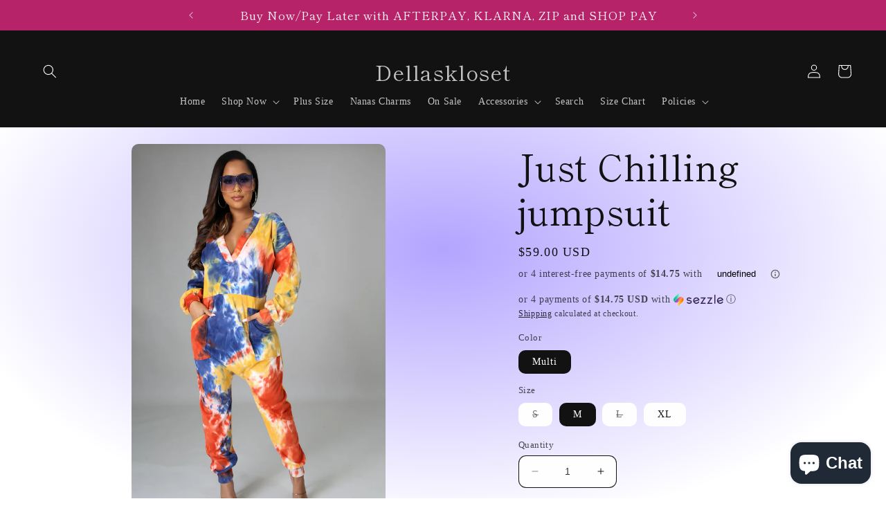

--- FILE ---
content_type: text/html; charset=utf-8
request_url: https://dellaskloset.com/products/just-chilling-jumpsuit
body_size: 40706
content:
<!doctype html>
<html class="no-js" lang="en">
  <head>
    <meta charset="utf-8">
    <meta http-equiv="X-UA-Compatible" content="IE=edge">
    <meta name="viewport" content="width=device-width,initial-scale=1">
    <meta name="theme-color" content="">
    <link rel="canonical" href="https://dellaskloset.com/products/just-chilling-jumpsuit"><link rel="preconnect" href="https://fonts.shopifycdn.com" crossorigin><title>
      Just Chilling jumpsuit
 &ndash; Dellaskloset</title>

    
      <meta name="description" content="Stretch jumpsuit Long sleeve V-neck Pockets No closure Inseam 24 inches 96% polyester 4% spandex Hand wash cold  First Model is wearing a Large, Second model is wearing a size Small">
    

    

<meta property="og:site_name" content="Dellaskloset">
<meta property="og:url" content="https://dellaskloset.com/products/just-chilling-jumpsuit">
<meta property="og:title" content="Just Chilling jumpsuit">
<meta property="og:type" content="product">
<meta property="og:description" content="Stretch jumpsuit Long sleeve V-neck Pockets No closure Inseam 24 inches 96% polyester 4% spandex Hand wash cold  First Model is wearing a Large, Second model is wearing a size Small"><meta property="og:image" content="http://dellaskloset.com/cdn/shop/products/IMGL0125-04.jpg?v=1671980368">
  <meta property="og:image:secure_url" content="https://dellaskloset.com/cdn/shop/products/IMGL0125-04.jpg?v=1671980368">
  <meta property="og:image:width" content="1151">
  <meta property="og:image:height" content="1727"><meta property="og:price:amount" content="59.00">
  <meta property="og:price:currency" content="USD"><meta name="twitter:card" content="summary_large_image">
<meta name="twitter:title" content="Just Chilling jumpsuit">
<meta name="twitter:description" content="Stretch jumpsuit Long sleeve V-neck Pockets No closure Inseam 24 inches 96% polyester 4% spandex Hand wash cold  First Model is wearing a Large, Second model is wearing a size Small">


    <script src="//dellaskloset.com/cdn/shop/t/69/assets/constants.js?v=58251544750838685771688860700" defer="defer"></script>
    <script src="//dellaskloset.com/cdn/shop/t/69/assets/pubsub.js?v=158357773527763999511688860701" defer="defer"></script>
    <script src="//dellaskloset.com/cdn/shop/t/69/assets/global.js?v=139248116715221171191688860700" defer="defer"></script><script src="//dellaskloset.com/cdn/shop/t/69/assets/animations.js?v=114255849464433187621688860699" defer="defer"></script><script>window.performance && window.performance.mark && window.performance.mark('shopify.content_for_header.start');</script><meta name="google-site-verification" content="bqnYi4AFpBGZhmr09qKyqyUQRbf8YE4iO9oW2qZGTRQ">
<meta name="facebook-domain-verification" content="3wxlh0q85oqvapfv6krrkgwthvmzuj">
<meta name="facebook-domain-verification" content="kmb8d32g1l6hcf1vd5dt64ysdkxnyn">
<meta id="shopify-digital-wallet" name="shopify-digital-wallet" content="/5949489234/digital_wallets/dialog">
<meta name="shopify-checkout-api-token" content="5456baa0c2da4dfade34a71f42172907">
<meta id="in-context-paypal-metadata" data-shop-id="5949489234" data-venmo-supported="false" data-environment="production" data-locale="en_US" data-paypal-v4="true" data-currency="USD">
<link rel="alternate" type="application/json+oembed" href="https://dellaskloset.com/products/just-chilling-jumpsuit.oembed">
<script async="async" src="/checkouts/internal/preloads.js?locale=en-US"></script>
<script id="apple-pay-shop-capabilities" type="application/json">{"shopId":5949489234,"countryCode":"US","currencyCode":"USD","merchantCapabilities":["supports3DS"],"merchantId":"gid:\/\/shopify\/Shop\/5949489234","merchantName":"Dellaskloset","requiredBillingContactFields":["postalAddress","email"],"requiredShippingContactFields":["postalAddress","email"],"shippingType":"shipping","supportedNetworks":["visa","masterCard","amex","discover","elo","jcb"],"total":{"type":"pending","label":"Dellaskloset","amount":"1.00"},"shopifyPaymentsEnabled":true,"supportsSubscriptions":true}</script>
<script id="shopify-features" type="application/json">{"accessToken":"5456baa0c2da4dfade34a71f42172907","betas":["rich-media-storefront-analytics"],"domain":"dellaskloset.com","predictiveSearch":true,"shopId":5949489234,"locale":"en"}</script>
<script>var Shopify = Shopify || {};
Shopify.shop = "dellaskloset.myshopify.com";
Shopify.locale = "en";
Shopify.currency = {"active":"USD","rate":"1.0"};
Shopify.country = "US";
Shopify.theme = {"name":"Publisher","id":154516554042,"schema_name":"Publisher","schema_version":"10.0.0","theme_store_id":1864,"role":"main"};
Shopify.theme.handle = "null";
Shopify.theme.style = {"id":null,"handle":null};
Shopify.cdnHost = "dellaskloset.com/cdn";
Shopify.routes = Shopify.routes || {};
Shopify.routes.root = "/";</script>
<script type="module">!function(o){(o.Shopify=o.Shopify||{}).modules=!0}(window);</script>
<script>!function(o){function n(){var o=[];function n(){o.push(Array.prototype.slice.apply(arguments))}return n.q=o,n}var t=o.Shopify=o.Shopify||{};t.loadFeatures=n(),t.autoloadFeatures=n()}(window);</script>
<script id="shop-js-analytics" type="application/json">{"pageType":"product"}</script>
<script defer="defer" async type="module" src="//dellaskloset.com/cdn/shopifycloud/shop-js/modules/v2/client.init-shop-cart-sync_CG-L-Qzi.en.esm.js"></script>
<script defer="defer" async type="module" src="//dellaskloset.com/cdn/shopifycloud/shop-js/modules/v2/chunk.common_B8yXDTDb.esm.js"></script>
<script type="module">
  await import("//dellaskloset.com/cdn/shopifycloud/shop-js/modules/v2/client.init-shop-cart-sync_CG-L-Qzi.en.esm.js");
await import("//dellaskloset.com/cdn/shopifycloud/shop-js/modules/v2/chunk.common_B8yXDTDb.esm.js");

  window.Shopify.SignInWithShop?.initShopCartSync?.({"fedCMEnabled":true,"windoidEnabled":true});

</script>
<script>(function() {
  var isLoaded = false;
  function asyncLoad() {
    if (isLoaded) return;
    isLoaded = true;
    var urls = ["https:\/\/cdn.prooffactor.com\/javascript\/dist\/1.0\/jcr-widget.js?account_id=shopify:dellaskloset.myshopify.com\u0026shop=dellaskloset.myshopify.com","https:\/\/cdn.nfcube.com\/instafeed-8eab733bf4befd746baeeab472663f14.js?shop=dellaskloset.myshopify.com"];
    for (var i = 0; i < urls.length; i++) {
      var s = document.createElement('script');
      s.type = 'text/javascript';
      s.async = true;
      s.src = urls[i];
      var x = document.getElementsByTagName('script')[0];
      x.parentNode.insertBefore(s, x);
    }
  };
  if(window.attachEvent) {
    window.attachEvent('onload', asyncLoad);
  } else {
    window.addEventListener('load', asyncLoad, false);
  }
})();</script>
<script id="__st">var __st={"a":5949489234,"offset":-18000,"reqid":"b1d8f425-611e-4a68-9020-b14a141c72fc-1767784787","pageurl":"dellaskloset.com\/products\/just-chilling-jumpsuit","u":"02e4c4752ef7","p":"product","rtyp":"product","rid":6193479680195};</script>
<script>window.ShopifyPaypalV4VisibilityTracking = true;</script>
<script id="captcha-bootstrap">!function(){'use strict';const t='contact',e='account',n='new_comment',o=[[t,t],['blogs',n],['comments',n],[t,'customer']],c=[[e,'customer_login'],[e,'guest_login'],[e,'recover_customer_password'],[e,'create_customer']],r=t=>t.map((([t,e])=>`form[action*='/${t}']:not([data-nocaptcha='true']) input[name='form_type'][value='${e}']`)).join(','),a=t=>()=>t?[...document.querySelectorAll(t)].map((t=>t.form)):[];function s(){const t=[...o],e=r(t);return a(e)}const i='password',u='form_key',d=['recaptcha-v3-token','g-recaptcha-response','h-captcha-response',i],f=()=>{try{return window.sessionStorage}catch{return}},m='__shopify_v',_=t=>t.elements[u];function p(t,e,n=!1){try{const o=window.sessionStorage,c=JSON.parse(o.getItem(e)),{data:r}=function(t){const{data:e,action:n}=t;return t[m]||n?{data:e,action:n}:{data:t,action:n}}(c);for(const[e,n]of Object.entries(r))t.elements[e]&&(t.elements[e].value=n);n&&o.removeItem(e)}catch(o){console.error('form repopulation failed',{error:o})}}const l='form_type',E='cptcha';function T(t){t.dataset[E]=!0}const w=window,h=w.document,L='Shopify',v='ce_forms',y='captcha';let A=!1;((t,e)=>{const n=(g='f06e6c50-85a8-45c8-87d0-21a2b65856fe',I='https://cdn.shopify.com/shopifycloud/storefront-forms-hcaptcha/ce_storefront_forms_captcha_hcaptcha.v1.5.2.iife.js',D={infoText:'Protected by hCaptcha',privacyText:'Privacy',termsText:'Terms'},(t,e,n)=>{const o=w[L][v],c=o.bindForm;if(c)return c(t,g,e,D).then(n);var r;o.q.push([[t,g,e,D],n]),r=I,A||(h.body.append(Object.assign(h.createElement('script'),{id:'captcha-provider',async:!0,src:r})),A=!0)});var g,I,D;w[L]=w[L]||{},w[L][v]=w[L][v]||{},w[L][v].q=[],w[L][y]=w[L][y]||{},w[L][y].protect=function(t,e){n(t,void 0,e),T(t)},Object.freeze(w[L][y]),function(t,e,n,w,h,L){const[v,y,A,g]=function(t,e,n){const i=e?o:[],u=t?c:[],d=[...i,...u],f=r(d),m=r(i),_=r(d.filter((([t,e])=>n.includes(e))));return[a(f),a(m),a(_),s()]}(w,h,L),I=t=>{const e=t.target;return e instanceof HTMLFormElement?e:e&&e.form},D=t=>v().includes(t);t.addEventListener('submit',(t=>{const e=I(t);if(!e)return;const n=D(e)&&!e.dataset.hcaptchaBound&&!e.dataset.recaptchaBound,o=_(e),c=g().includes(e)&&(!o||!o.value);(n||c)&&t.preventDefault(),c&&!n&&(function(t){try{if(!f())return;!function(t){const e=f();if(!e)return;const n=_(t);if(!n)return;const o=n.value;o&&e.removeItem(o)}(t);const e=Array.from(Array(32),(()=>Math.random().toString(36)[2])).join('');!function(t,e){_(t)||t.append(Object.assign(document.createElement('input'),{type:'hidden',name:u})),t.elements[u].value=e}(t,e),function(t,e){const n=f();if(!n)return;const o=[...t.querySelectorAll(`input[type='${i}']`)].map((({name:t})=>t)),c=[...d,...o],r={};for(const[a,s]of new FormData(t).entries())c.includes(a)||(r[a]=s);n.setItem(e,JSON.stringify({[m]:1,action:t.action,data:r}))}(t,e)}catch(e){console.error('failed to persist form',e)}}(e),e.submit())}));const S=(t,e)=>{t&&!t.dataset[E]&&(n(t,e.some((e=>e===t))),T(t))};for(const o of['focusin','change'])t.addEventListener(o,(t=>{const e=I(t);D(e)&&S(e,y())}));const B=e.get('form_key'),M=e.get(l),P=B&&M;t.addEventListener('DOMContentLoaded',(()=>{const t=y();if(P)for(const e of t)e.elements[l].value===M&&p(e,B);[...new Set([...A(),...v().filter((t=>'true'===t.dataset.shopifyCaptcha))])].forEach((e=>S(e,t)))}))}(h,new URLSearchParams(w.location.search),n,t,e,['guest_login'])})(!0,!0)}();</script>
<script integrity="sha256-4kQ18oKyAcykRKYeNunJcIwy7WH5gtpwJnB7kiuLZ1E=" data-source-attribution="shopify.loadfeatures" defer="defer" src="//dellaskloset.com/cdn/shopifycloud/storefront/assets/storefront/load_feature-a0a9edcb.js" crossorigin="anonymous"></script>
<script data-source-attribution="shopify.dynamic_checkout.dynamic.init">var Shopify=Shopify||{};Shopify.PaymentButton=Shopify.PaymentButton||{isStorefrontPortableWallets:!0,init:function(){window.Shopify.PaymentButton.init=function(){};var t=document.createElement("script");t.src="https://dellaskloset.com/cdn/shopifycloud/portable-wallets/latest/portable-wallets.en.js",t.type="module",document.head.appendChild(t)}};
</script>
<script data-source-attribution="shopify.dynamic_checkout.buyer_consent">
  function portableWalletsHideBuyerConsent(e){var t=document.getElementById("shopify-buyer-consent"),n=document.getElementById("shopify-subscription-policy-button");t&&n&&(t.classList.add("hidden"),t.setAttribute("aria-hidden","true"),n.removeEventListener("click",e))}function portableWalletsShowBuyerConsent(e){var t=document.getElementById("shopify-buyer-consent"),n=document.getElementById("shopify-subscription-policy-button");t&&n&&(t.classList.remove("hidden"),t.removeAttribute("aria-hidden"),n.addEventListener("click",e))}window.Shopify?.PaymentButton&&(window.Shopify.PaymentButton.hideBuyerConsent=portableWalletsHideBuyerConsent,window.Shopify.PaymentButton.showBuyerConsent=portableWalletsShowBuyerConsent);
</script>
<script>
  function portableWalletsCleanup(e){e&&e.src&&console.error("Failed to load portable wallets script "+e.src);var t=document.querySelectorAll("shopify-accelerated-checkout .shopify-payment-button__skeleton, shopify-accelerated-checkout-cart .wallet-cart-button__skeleton"),e=document.getElementById("shopify-buyer-consent");for(let e=0;e<t.length;e++)t[e].remove();e&&e.remove()}function portableWalletsNotLoadedAsModule(e){e instanceof ErrorEvent&&"string"==typeof e.message&&e.message.includes("import.meta")&&"string"==typeof e.filename&&e.filename.includes("portable-wallets")&&(window.removeEventListener("error",portableWalletsNotLoadedAsModule),window.Shopify.PaymentButton.failedToLoad=e,"loading"===document.readyState?document.addEventListener("DOMContentLoaded",window.Shopify.PaymentButton.init):window.Shopify.PaymentButton.init())}window.addEventListener("error",portableWalletsNotLoadedAsModule);
</script>

<script type="module" src="https://dellaskloset.com/cdn/shopifycloud/portable-wallets/latest/portable-wallets.en.js" onError="portableWalletsCleanup(this)" crossorigin="anonymous"></script>
<script nomodule>
  document.addEventListener("DOMContentLoaded", portableWalletsCleanup);
</script>

<script id='scb4127' type='text/javascript' async='' src='https://dellaskloset.com/cdn/shopifycloud/privacy-banner/storefront-banner.js'></script><link id="shopify-accelerated-checkout-styles" rel="stylesheet" media="screen" href="https://dellaskloset.com/cdn/shopifycloud/portable-wallets/latest/accelerated-checkout-backwards-compat.css" crossorigin="anonymous">
<style id="shopify-accelerated-checkout-cart">
        #shopify-buyer-consent {
  margin-top: 1em;
  display: inline-block;
  width: 100%;
}

#shopify-buyer-consent.hidden {
  display: none;
}

#shopify-subscription-policy-button {
  background: none;
  border: none;
  padding: 0;
  text-decoration: underline;
  font-size: inherit;
  cursor: pointer;
}

#shopify-subscription-policy-button::before {
  box-shadow: none;
}

      </style>
<script id="sections-script" data-sections="header" defer="defer" src="//dellaskloset.com/cdn/shop/t/69/compiled_assets/scripts.js?3739"></script>
<script>window.performance && window.performance.mark && window.performance.mark('shopify.content_for_header.end');</script>


    <style data-shopify>
      
      
      
      
      @font-face {
  font-family: "Shippori Mincho";
  font-weight: 400;
  font-style: normal;
  font-display: swap;
  src: url("//dellaskloset.com/cdn/fonts/shippori_mincho/shipporimincho_n4.84f8b7ceff7f95df65cde9ab1ed190e83a4f5b7e.woff2") format("woff2"),
       url("//dellaskloset.com/cdn/fonts/shippori_mincho/shipporimincho_n4.2a4eff622a8c9fcdc3c2b98b39815a9acc98b084.woff") format("woff");
}


      
        :root,
        .color-background-1 {
          --color-background: 255,255,255;
        
          --gradient-background: radial-gradient(rgba(179, 164, 255, 1), rgba(255, 255, 255, 1) 79%, rgba(255, 255, 255, 1) 97%);
        
        --color-foreground: 18,18,18;
        --color-shadow: 18,18,18;
        --color-button: 0,0,0;
        --color-button-text: 255,255,255;
        --color-secondary-button: 255,255,255;
        --color-secondary-button-text: 18,18,18;
        --color-link: 18,18,18;
        --color-badge-foreground: 18,18,18;
        --color-badge-background: 255,255,255;
        --color-badge-border: 18,18,18;
        --payment-terms-background-color: rgb(255 255 255);
      }
      
        
        .color-background-2 {
          --color-background: 255,255,255;
        
          --gradient-background: #ffffff;
        
        --color-foreground: 18,18,18;
        --color-shadow: 18,18,18;
        --color-button: 18,18,18;
        --color-button-text: 255,255,255;
        --color-secondary-button: 255,255,255;
        --color-secondary-button-text: 18,18,18;
        --color-link: 18,18,18;
        --color-badge-foreground: 18,18,18;
        --color-badge-background: 255,255,255;
        --color-badge-border: 18,18,18;
        --payment-terms-background-color: rgb(255 255 255);
      }
      
        
        .color-inverse {
          --color-background: 18,18,18;
        
          --gradient-background: #121212;
        
        --color-foreground: 255,255,255;
        --color-shadow: 18,18,18;
        --color-button: 255,255,255;
        --color-button-text: 18,18,18;
        --color-secondary-button: 18,18,18;
        --color-secondary-button-text: 255,255,255;
        --color-link: 255,255,255;
        --color-badge-foreground: 255,255,255;
        --color-badge-background: 18,18,18;
        --color-badge-border: 255,255,255;
        --payment-terms-background-color: rgb(18 18 18);
      }
      
        
        .color-accent-1 {
          --color-background: 0,0,0;
        
          --gradient-background: #000000;
        
        --color-foreground: 255,255,255;
        --color-shadow: 18,18,18;
        --color-button: 255,255,255;
        --color-button-text: 0,0,0;
        --color-secondary-button: 0,0,0;
        --color-secondary-button-text: 255,255,255;
        --color-link: 255,255,255;
        --color-badge-foreground: 255,255,255;
        --color-badge-background: 0,0,0;
        --color-badge-border: 255,255,255;
        --payment-terms-background-color: rgb(0 0 0);
      }
      
        
        .color-accent-2 {
          --color-background: 182,35,104;
        
          --gradient-background: #b62368;
        
        --color-foreground: 255,255,255;
        --color-shadow: 18,18,18;
        --color-button: 255,255,255;
        --color-button-text: 182,35,104;
        --color-secondary-button: 182,35,104;
        --color-secondary-button-text: 255,255,255;
        --color-link: 255,255,255;
        --color-badge-foreground: 255,255,255;
        --color-badge-background: 182,35,104;
        --color-badge-border: 255,255,255;
        --payment-terms-background-color: rgb(182 35 104);
      }
      

      body, .color-background-1, .color-background-2, .color-inverse, .color-accent-1, .color-accent-2 {
        color: rgba(var(--color-foreground), 0.75);
        background-color: rgb(var(--color-background));
      }

      :root {
        --font-body-family: "Times New Roman", Times, serif;
        --font-body-style: normal;
        --font-body-weight: 400;
        --font-body-weight-bold: 700;

        --font-heading-family: "Shippori Mincho", serif;
        --font-heading-style: normal;
        --font-heading-weight: 400;

        --font-body-scale: 1.0;
        --font-heading-scale: 1.3;

        --media-padding: px;
        --media-border-opacity: 0.1;
        --media-border-width: 0px;
        --media-radius: 10px;
        --media-shadow-opacity: 0.0;
        --media-shadow-horizontal-offset: 0px;
        --media-shadow-vertical-offset: 4px;
        --media-shadow-blur-radius: 5px;
        --media-shadow-visible: 0;

        --page-width: 160rem;
        --page-width-margin: 0rem;

        --product-card-image-padding: 0.0rem;
        --product-card-corner-radius: 1.0rem;
        --product-card-text-alignment: left;
        --product-card-border-width: 0.0rem;
        --product-card-border-opacity: 0.1;
        --product-card-shadow-opacity: 0.0;
        --product-card-shadow-visible: 0;
        --product-card-shadow-horizontal-offset: 0.0rem;
        --product-card-shadow-vertical-offset: 0.4rem;
        --product-card-shadow-blur-radius: 0.5rem;

        --collection-card-image-padding: 0.0rem;
        --collection-card-corner-radius: 1.0rem;
        --collection-card-text-alignment: left;
        --collection-card-border-width: 0.0rem;
        --collection-card-border-opacity: 0.1;
        --collection-card-shadow-opacity: 0.0;
        --collection-card-shadow-visible: 0;
        --collection-card-shadow-horizontal-offset: 0.0rem;
        --collection-card-shadow-vertical-offset: 0.4rem;
        --collection-card-shadow-blur-radius: 0.5rem;

        --blog-card-image-padding: 0.0rem;
        --blog-card-corner-radius: 1.0rem;
        --blog-card-text-alignment: left;
        --blog-card-border-width: 0.0rem;
        --blog-card-border-opacity: 0.1;
        --blog-card-shadow-opacity: 0.0;
        --blog-card-shadow-visible: 0;
        --blog-card-shadow-horizontal-offset: 0.0rem;
        --blog-card-shadow-vertical-offset: 0.4rem;
        --blog-card-shadow-blur-radius: 0.5rem;

        --badge-corner-radius: 4.0rem;

        --popup-border-width: 1px;
        --popup-border-opacity: 1.0;
        --popup-corner-radius: 10px;
        --popup-shadow-opacity: 0.0;
        --popup-shadow-horizontal-offset: 0px;
        --popup-shadow-vertical-offset: 4px;
        --popup-shadow-blur-radius: 5px;

        --drawer-border-width: 1px;
        --drawer-border-opacity: 1.0;
        --drawer-shadow-opacity: 0.0;
        --drawer-shadow-horizontal-offset: 0px;
        --drawer-shadow-vertical-offset: 4px;
        --drawer-shadow-blur-radius: 5px;

        --spacing-sections-desktop: 0px;
        --spacing-sections-mobile: 0px;

        --grid-desktop-vertical-spacing: 4px;
        --grid-desktop-horizontal-spacing: 4px;
        --grid-mobile-vertical-spacing: 2px;
        --grid-mobile-horizontal-spacing: 2px;

        --text-boxes-border-opacity: 0.1;
        --text-boxes-border-width: 0px;
        --text-boxes-radius: 10px;
        --text-boxes-shadow-opacity: 0.0;
        --text-boxes-shadow-visible: 0;
        --text-boxes-shadow-horizontal-offset: 0px;
        --text-boxes-shadow-vertical-offset: 4px;
        --text-boxes-shadow-blur-radius: 5px;

        --buttons-radius: 6px;
        --buttons-radius-outset: 7px;
        --buttons-border-width: 1px;
        --buttons-border-opacity: 1.0;
        --buttons-shadow-opacity: 0.0;
        --buttons-shadow-visible: 0;
        --buttons-shadow-horizontal-offset: 0px;
        --buttons-shadow-vertical-offset: 4px;
        --buttons-shadow-blur-radius: 5px;
        --buttons-border-offset: 0.3px;

        --inputs-radius: 10px;
        --inputs-border-width: 1px;
        --inputs-border-opacity: 1.0;
        --inputs-shadow-opacity: 0.0;
        --inputs-shadow-horizontal-offset: 0px;
        --inputs-margin-offset: 0px;
        --inputs-shadow-vertical-offset: 10px;
        --inputs-shadow-blur-radius: 5px;
        --inputs-radius-outset: 11px;

        --variant-pills-radius: 10px;
        --variant-pills-border-width: 0px;
        --variant-pills-border-opacity: 0.1;
        --variant-pills-shadow-opacity: 0.0;
        --variant-pills-shadow-horizontal-offset: 0px;
        --variant-pills-shadow-vertical-offset: 4px;
        --variant-pills-shadow-blur-radius: 5px;
      }

      *,
      *::before,
      *::after {
        box-sizing: inherit;
      }

      html {
        box-sizing: border-box;
        font-size: calc(var(--font-body-scale) * 62.5%);
        height: 100%;
      }

      body {
        display: grid;
        grid-template-rows: auto auto 1fr auto;
        grid-template-columns: 100%;
        min-height: 100%;
        margin: 0;
        font-size: 1.5rem;
        letter-spacing: 0.06rem;
        line-height: calc(1 + 0.8 / var(--font-body-scale));
        font-family: var(--font-body-family);
        font-style: var(--font-body-style);
        font-weight: var(--font-body-weight);
      }

      @media screen and (min-width: 750px) {
        body {
          font-size: 1.6rem;
        }
      }
    </style>

    <link href="//dellaskloset.com/cdn/shop/t/69/assets/base.css?v=117828829876360325261688860699" rel="stylesheet" type="text/css" media="all" />
<link rel="preload" as="font" href="//dellaskloset.com/cdn/fonts/shippori_mincho/shipporimincho_n4.84f8b7ceff7f95df65cde9ab1ed190e83a4f5b7e.woff2" type="font/woff2" crossorigin><link
        rel="stylesheet"
        href="//dellaskloset.com/cdn/shop/t/69/assets/component-predictive-search.css?v=118923337488134913561688860700"
        media="print"
        onload="this.media='all'"
      ><script>
      document.documentElement.className = document.documentElement.className.replace('no-js', 'js');
      if (Shopify.designMode) {
        document.documentElement.classList.add('shopify-design-mode');
      }
    </script>
  <!-- BEGIN app block: shopify://apps/judge-me-reviews/blocks/judgeme_core/61ccd3b1-a9f2-4160-9fe9-4fec8413e5d8 --><!-- Start of Judge.me Core -->






<link rel="dns-prefetch" href="https://cdnwidget.judge.me">
<link rel="dns-prefetch" href="https://cdn.judge.me">
<link rel="dns-prefetch" href="https://cdn1.judge.me">
<link rel="dns-prefetch" href="https://api.judge.me">

<script data-cfasync='false' class='jdgm-settings-script'>window.jdgmSettings={"pagination":5,"disable_web_reviews":false,"badge_no_review_text":"No reviews","badge_n_reviews_text":"{{ n }} review/reviews","badge_star_color":"#141714","hide_badge_preview_if_no_reviews":true,"badge_hide_text":false,"enforce_center_preview_badge":false,"widget_title":"Customer Reviews","widget_open_form_text":"Write a review","widget_close_form_text":"Cancel review","widget_refresh_page_text":"Refresh page","widget_summary_text":"Based on {{ number_of_reviews }} review/reviews","widget_no_review_text":"Be the first to write a review","widget_name_field_text":"Name","widget_verified_name_field_text":"Verified Name (public)","widget_name_placeholder_text":"Enter your name (public)","widget_required_field_error_text":"This field is required.","widget_email_field_text":"Email","widget_verified_email_field_text":"Verified Email (private, can not be edited)","widget_email_placeholder_text":"Enter your email (private)","widget_email_field_error_text":"Please enter a valid email address.","widget_rating_field_text":"Rating","widget_review_title_field_text":"Review Title","widget_review_title_placeholder_text":"Give your review a title","widget_review_body_field_text":"Review","widget_review_body_placeholder_text":"Write your comments here","widget_pictures_field_text":"Picture/Video (optional)","widget_submit_review_text":"Submit Review","widget_submit_verified_review_text":"Submit Verified Review","widget_submit_success_msg_with_auto_publish":"Thank you! Please refresh the page in a few moments to see your review. You can remove or edit your review by logging into \u003ca href='https://judge.me/login' target='_blank' rel='nofollow noopener'\u003eJudge.me\u003c/a\u003e","widget_submit_success_msg_no_auto_publish":"Thank you! Your review will be published as soon as it is approved by the shop admin. You can remove or edit your review by logging into \u003ca href='https://judge.me/login' target='_blank' rel='nofollow noopener'\u003eJudge.me\u003c/a\u003e","widget_show_default_reviews_out_of_total_text":"Showing {{ n_reviews_shown }} out of {{ n_reviews }} reviews.","widget_show_all_link_text":"Show all","widget_show_less_link_text":"Show less","widget_author_said_text":"{{ reviewer_name }} said:","widget_days_text":"{{ n }} days ago","widget_weeks_text":"{{ n }} week/weeks ago","widget_months_text":"{{ n }} month/months ago","widget_years_text":"{{ n }} year/years ago","widget_yesterday_text":"Yesterday","widget_today_text":"Today","widget_replied_text":"\u003e\u003e {{ shop_name }} replied:","widget_read_more_text":"Read more","widget_rating_filter_see_all_text":"See all reviews","widget_sorting_most_recent_text":"Most Recent","widget_sorting_highest_rating_text":"Highest Rating","widget_sorting_lowest_rating_text":"Lowest Rating","widget_sorting_with_pictures_text":"Only Pictures","widget_sorting_most_helpful_text":"Most Helpful","widget_open_question_form_text":"Ask a question","widget_reviews_subtab_text":"Reviews","widget_questions_subtab_text":"Questions","widget_question_label_text":"Question","widget_answer_label_text":"Answer","widget_question_placeholder_text":"Write your question here","widget_submit_question_text":"Submit Question","widget_question_submit_success_text":"Thank you for your question! We will notify you once it gets answered.","widget_star_color":"#141714","verified_badge_text":"Verified","verified_badge_placement":"left-of-reviewer-name","widget_hide_border":false,"widget_social_share":false,"all_reviews_include_out_of_store_products":true,"all_reviews_out_of_store_text":"(out of store)","all_reviews_product_name_prefix_text":"about","enable_review_pictures":false,"widget_product_reviews_subtab_text":"Product Reviews","widget_shop_reviews_subtab_text":"Shop Reviews","widget_write_a_store_review_text":"Write a Store Review","widget_other_languages_heading":"Reviews in Other Languages","widget_sorting_pictures_first_text":"Pictures First","floating_tab_button_name":"★ Reviews","floating_tab_title":"Let customers speak for us","floating_tab_url":"","floating_tab_url_enabled":false,"all_reviews_text_badge_text":"Customers rate us {{ shop.metafields.judgeme.all_reviews_rating | round: 1 }}/5 based on {{ shop.metafields.judgeme.all_reviews_count }} reviews.","all_reviews_text_badge_text_branded_style":"{{ shop.metafields.judgeme.all_reviews_rating | round: 1 }} out of 5 stars based on {{ shop.metafields.judgeme.all_reviews_count }} reviews","all_reviews_text_badge_url":"","featured_carousel_title":"Let customers speak for us","featured_carousel_count_text":"from {{ n }} reviews","featured_carousel_url":"","verified_count_badge_url":"","widget_star_use_custom_color":true,"picture_reminder_submit_button":"Upload Pictures","widget_sorting_videos_first_text":"Videos First","widget_review_pending_text":"Pending","remove_microdata_snippet":true,"preview_badge_no_question_text":"No questions","preview_badge_n_question_text":"{{ number_of_questions }} question/questions","widget_search_bar_placeholder":"Search reviews","widget_sorting_verified_only_text":"Verified only","featured_carousel_more_reviews_button_text":"Read more reviews","featured_carousel_view_product_button_text":"View product","all_reviews_page_load_more_text":"Load More Reviews","widget_advanced_speed_features":5,"widget_public_name_text":"displayed publicly like","default_reviewer_name_has_non_latin":true,"widget_reviewer_anonymous":"Anonymous","medals_widget_title":"Judge.me Review Medals","widget_invalid_yt_video_url_error_text":"Not a YouTube video URL","widget_max_length_field_error_text":"Please enter no more than {0} characters.","widget_verified_by_shop_text":"Verified by Shop","widget_load_with_code_splitting":true,"widget_ugc_title":"Made by us, Shared by you","widget_ugc_subtitle":"Tag us to see your picture featured in our page","widget_ugc_primary_button_text":"Buy Now","widget_ugc_secondary_button_text":"Load More","widget_ugc_reviews_button_text":"View Reviews","widget_summary_average_rating_text":"{{ average_rating }} out of 5","widget_media_grid_title":"Customer photos \u0026 videos","widget_media_grid_see_more_text":"See more","widget_verified_by_judgeme_text":"Verified by Judge.me","widget_verified_by_judgeme_text_in_store_medals":"Verified by Judge.me","widget_media_field_exceed_quantity_message":"Sorry, we can only accept {{ max_media }} for one review.","widget_media_field_exceed_limit_message":"{{ file_name }} is too large, please select a {{ media_type }} less than {{ size_limit }}MB.","widget_review_submitted_text":"Review Submitted!","widget_question_submitted_text":"Question Submitted!","widget_close_form_text_question":"Cancel","widget_write_your_answer_here_text":"Write your answer here","widget_enabled_branded_link":true,"widget_show_collected_by_judgeme":false,"widget_collected_by_judgeme_text":"collected by Judge.me","widget_load_more_text":"Load More","widget_full_review_text":"Full Review","widget_read_more_reviews_text":"Read More Reviews","widget_read_questions_text":"Read Questions","widget_questions_and_answers_text":"Questions \u0026 Answers","widget_verified_by_text":"Verified by","widget_number_of_reviews_text":"{{ number_of_reviews }} reviews","widget_back_button_text":"Back","widget_next_button_text":"Next","widget_custom_forms_filter_button":"Filters","custom_forms_style":"vertical","how_reviews_are_collected":"How reviews are collected?","widget_gdpr_statement":"How we use your data: We’ll only contact you about the review you left, and only if necessary. By submitting your review, you agree to Judge.me’s \u003ca href='https://judge.me/terms' target='_blank' rel='nofollow noopener'\u003eterms\u003c/a\u003e, \u003ca href='https://judge.me/privacy' target='_blank' rel='nofollow noopener'\u003eprivacy\u003c/a\u003e and \u003ca href='https://judge.me/content-policy' target='_blank' rel='nofollow noopener'\u003econtent\u003c/a\u003e policies.","review_snippet_widget_round_border_style":true,"review_snippet_widget_card_color":"#FFFFFF","review_snippet_widget_slider_arrows_background_color":"#FFFFFF","review_snippet_widget_slider_arrows_color":"#000000","review_snippet_widget_star_color":"#339999","preview_badge_collection_page_install_preference":true,"preview_badge_product_page_install_preference":true,"review_widget_best_location":true,"platform":"shopify","branding_url":"https://app.judge.me/reviews/stores/dellaskloset.com","branding_text":"Powered by Judge.me","locale":"en","reply_name":"Dellaskloset","widget_version":"2.1","footer":true,"autopublish":true,"review_dates":true,"enable_custom_form":false,"shop_use_review_site":true,"enable_multi_locales_translations":false,"can_be_branded":true,"reply_name_text":"Dellaskloset"};</script> <style class='jdgm-settings-style'>.jdgm-xx{left:0}:not(.jdgm-prev-badge__stars)>.jdgm-star{color:#141714}.jdgm-histogram .jdgm-star.jdgm-star{color:#141714}.jdgm-preview-badge .jdgm-star.jdgm-star{color:#141714}.jdgm-prev-badge[data-average-rating='0.00']{display:none !important}.jdgm-author-all-initials{display:none !important}.jdgm-author-last-initial{display:none !important}.jdgm-rev-widg__title{visibility:hidden}.jdgm-rev-widg__summary-text{visibility:hidden}.jdgm-prev-badge__text{visibility:hidden}.jdgm-rev__replier:before{content:'Dellaskloset'}.jdgm-rev__prod-link-prefix:before{content:'about'}.jdgm-rev__out-of-store-text:before{content:'(out of store)'}@media only screen and (min-width: 768px){.jdgm-rev__pics .jdgm-rev_all-rev-page-picture-separator,.jdgm-rev__pics .jdgm-rev__product-picture{display:none}}@media only screen and (max-width: 768px){.jdgm-rev__pics .jdgm-rev_all-rev-page-picture-separator,.jdgm-rev__pics .jdgm-rev__product-picture{display:none}}.jdgm-preview-badge[data-template="index"]{display:none !important}.jdgm-verified-count-badget[data-from-snippet="true"]{display:none !important}.jdgm-carousel-wrapper[data-from-snippet="true"]{display:none !important}.jdgm-all-reviews-text[data-from-snippet="true"]{display:none !important}.jdgm-medals-section[data-from-snippet="true"]{display:none !important}.jdgm-ugc-media-wrapper[data-from-snippet="true"]{display:none !important}
</style> <style class='jdgm-settings-style'></style>

  
  
  
  <style class='jdgm-miracle-styles'>
  @-webkit-keyframes jdgm-spin{0%{-webkit-transform:rotate(0deg);-ms-transform:rotate(0deg);transform:rotate(0deg)}100%{-webkit-transform:rotate(359deg);-ms-transform:rotate(359deg);transform:rotate(359deg)}}@keyframes jdgm-spin{0%{-webkit-transform:rotate(0deg);-ms-transform:rotate(0deg);transform:rotate(0deg)}100%{-webkit-transform:rotate(359deg);-ms-transform:rotate(359deg);transform:rotate(359deg)}}@font-face{font-family:'JudgemeStar';src:url("[data-uri]") format("woff");font-weight:normal;font-style:normal}.jdgm-star{font-family:'JudgemeStar';display:inline !important;text-decoration:none !important;padding:0 4px 0 0 !important;margin:0 !important;font-weight:bold;opacity:1;-webkit-font-smoothing:antialiased;-moz-osx-font-smoothing:grayscale}.jdgm-star:hover{opacity:1}.jdgm-star:last-of-type{padding:0 !important}.jdgm-star.jdgm--on:before{content:"\e000"}.jdgm-star.jdgm--off:before{content:"\e001"}.jdgm-star.jdgm--half:before{content:"\e002"}.jdgm-widget *{margin:0;line-height:1.4;-webkit-box-sizing:border-box;-moz-box-sizing:border-box;box-sizing:border-box;-webkit-overflow-scrolling:touch}.jdgm-hidden{display:none !important;visibility:hidden !important}.jdgm-temp-hidden{display:none}.jdgm-spinner{width:40px;height:40px;margin:auto;border-radius:50%;border-top:2px solid #eee;border-right:2px solid #eee;border-bottom:2px solid #eee;border-left:2px solid #ccc;-webkit-animation:jdgm-spin 0.8s infinite linear;animation:jdgm-spin 0.8s infinite linear}.jdgm-prev-badge{display:block !important}

</style>


  
  
   


<script data-cfasync='false' class='jdgm-script'>
!function(e){window.jdgm=window.jdgm||{},jdgm.CDN_HOST="https://cdnwidget.judge.me/",jdgm.CDN_HOST_ALT="https://cdn2.judge.me/cdn/widget_frontend/",jdgm.API_HOST="https://api.judge.me/",jdgm.CDN_BASE_URL="https://cdn.shopify.com/extensions/019b8df4-83a2-7942-aa6a-d6467432363b/judgeme-extensions-282/assets/",
jdgm.docReady=function(d){(e.attachEvent?"complete"===e.readyState:"loading"!==e.readyState)?
setTimeout(d,0):e.addEventListener("DOMContentLoaded",d)},jdgm.loadCSS=function(d,t,o,a){
!o&&jdgm.loadCSS.requestedUrls.indexOf(d)>=0||(jdgm.loadCSS.requestedUrls.push(d),
(a=e.createElement("link")).rel="stylesheet",a.class="jdgm-stylesheet",a.media="nope!",
a.href=d,a.onload=function(){this.media="all",t&&setTimeout(t)},e.body.appendChild(a))},
jdgm.loadCSS.requestedUrls=[],jdgm.loadJS=function(e,d){var t=new XMLHttpRequest;
t.onreadystatechange=function(){4===t.readyState&&(Function(t.response)(),d&&d(t.response))},
t.open("GET",e),t.onerror=function(){if(e.indexOf(jdgm.CDN_HOST)===0&&jdgm.CDN_HOST_ALT!==jdgm.CDN_HOST){var f=e.replace(jdgm.CDN_HOST,jdgm.CDN_HOST_ALT);jdgm.loadJS(f,d)}},t.send()},jdgm.docReady((function(){(window.jdgmLoadCSS||e.querySelectorAll(
".jdgm-widget, .jdgm-all-reviews-page").length>0)&&(jdgmSettings.widget_load_with_code_splitting?
parseFloat(jdgmSettings.widget_version)>=3?jdgm.loadCSS(jdgm.CDN_HOST+"widget_v3/base.css"):
jdgm.loadCSS(jdgm.CDN_HOST+"widget/base.css"):jdgm.loadCSS(jdgm.CDN_HOST+"shopify_v2.css"),
jdgm.loadJS(jdgm.CDN_HOST+"loa"+"der.js"))}))}(document);
</script>
<noscript><link rel="stylesheet" type="text/css" media="all" href="https://cdnwidget.judge.me/shopify_v2.css"></noscript>

<!-- BEGIN app snippet: theme_fix_tags --><script>
  (function() {
    var jdgmThemeFixes = null;
    if (!jdgmThemeFixes) return;
    var thisThemeFix = jdgmThemeFixes[Shopify.theme.id];
    if (!thisThemeFix) return;

    if (thisThemeFix.html) {
      document.addEventListener("DOMContentLoaded", function() {
        var htmlDiv = document.createElement('div');
        htmlDiv.classList.add('jdgm-theme-fix-html');
        htmlDiv.innerHTML = thisThemeFix.html;
        document.body.append(htmlDiv);
      });
    };

    if (thisThemeFix.css) {
      var styleTag = document.createElement('style');
      styleTag.classList.add('jdgm-theme-fix-style');
      styleTag.innerHTML = thisThemeFix.css;
      document.head.append(styleTag);
    };

    if (thisThemeFix.js) {
      var scriptTag = document.createElement('script');
      scriptTag.classList.add('jdgm-theme-fix-script');
      scriptTag.innerHTML = thisThemeFix.js;
      document.head.append(scriptTag);
    };
  })();
</script>
<!-- END app snippet -->
<!-- End of Judge.me Core -->



<!-- END app block --><script src="https://cdn.shopify.com/extensions/7bc9bb47-adfa-4267-963e-cadee5096caf/inbox-1252/assets/inbox-chat-loader.js" type="text/javascript" defer="defer"></script>
<script src="https://cdn.shopify.com/extensions/019b8df4-83a2-7942-aa6a-d6467432363b/judgeme-extensions-282/assets/loader.js" type="text/javascript" defer="defer"></script>
<link href="https://monorail-edge.shopifysvc.com" rel="dns-prefetch">
<script>(function(){if ("sendBeacon" in navigator && "performance" in window) {try {var session_token_from_headers = performance.getEntriesByType('navigation')[0].serverTiming.find(x => x.name == '_s').description;} catch {var session_token_from_headers = undefined;}var session_cookie_matches = document.cookie.match(/_shopify_s=([^;]*)/);var session_token_from_cookie = session_cookie_matches && session_cookie_matches.length === 2 ? session_cookie_matches[1] : "";var session_token = session_token_from_headers || session_token_from_cookie || "";function handle_abandonment_event(e) {var entries = performance.getEntries().filter(function(entry) {return /monorail-edge.shopifysvc.com/.test(entry.name);});if (!window.abandonment_tracked && entries.length === 0) {window.abandonment_tracked = true;var currentMs = Date.now();var navigation_start = performance.timing.navigationStart;var payload = {shop_id: 5949489234,url: window.location.href,navigation_start,duration: currentMs - navigation_start,session_token,page_type: "product"};window.navigator.sendBeacon("https://monorail-edge.shopifysvc.com/v1/produce", JSON.stringify({schema_id: "online_store_buyer_site_abandonment/1.1",payload: payload,metadata: {event_created_at_ms: currentMs,event_sent_at_ms: currentMs}}));}}window.addEventListener('pagehide', handle_abandonment_event);}}());</script>
<script id="web-pixels-manager-setup">(function e(e,d,r,n,o){if(void 0===o&&(o={}),!Boolean(null===(a=null===(i=window.Shopify)||void 0===i?void 0:i.analytics)||void 0===a?void 0:a.replayQueue)){var i,a;window.Shopify=window.Shopify||{};var t=window.Shopify;t.analytics=t.analytics||{};var s=t.analytics;s.replayQueue=[],s.publish=function(e,d,r){return s.replayQueue.push([e,d,r]),!0};try{self.performance.mark("wpm:start")}catch(e){}var l=function(){var e={modern:/Edge?\/(1{2}[4-9]|1[2-9]\d|[2-9]\d{2}|\d{4,})\.\d+(\.\d+|)|Firefox\/(1{2}[4-9]|1[2-9]\d|[2-9]\d{2}|\d{4,})\.\d+(\.\d+|)|Chrom(ium|e)\/(9{2}|\d{3,})\.\d+(\.\d+|)|(Maci|X1{2}).+ Version\/(15\.\d+|(1[6-9]|[2-9]\d|\d{3,})\.\d+)([,.]\d+|)( \(\w+\)|)( Mobile\/\w+|) Safari\/|Chrome.+OPR\/(9{2}|\d{3,})\.\d+\.\d+|(CPU[ +]OS|iPhone[ +]OS|CPU[ +]iPhone|CPU IPhone OS|CPU iPad OS)[ +]+(15[._]\d+|(1[6-9]|[2-9]\d|\d{3,})[._]\d+)([._]\d+|)|Android:?[ /-](13[3-9]|1[4-9]\d|[2-9]\d{2}|\d{4,})(\.\d+|)(\.\d+|)|Android.+Firefox\/(13[5-9]|1[4-9]\d|[2-9]\d{2}|\d{4,})\.\d+(\.\d+|)|Android.+Chrom(ium|e)\/(13[3-9]|1[4-9]\d|[2-9]\d{2}|\d{4,})\.\d+(\.\d+|)|SamsungBrowser\/([2-9]\d|\d{3,})\.\d+/,legacy:/Edge?\/(1[6-9]|[2-9]\d|\d{3,})\.\d+(\.\d+|)|Firefox\/(5[4-9]|[6-9]\d|\d{3,})\.\d+(\.\d+|)|Chrom(ium|e)\/(5[1-9]|[6-9]\d|\d{3,})\.\d+(\.\d+|)([\d.]+$|.*Safari\/(?![\d.]+ Edge\/[\d.]+$))|(Maci|X1{2}).+ Version\/(10\.\d+|(1[1-9]|[2-9]\d|\d{3,})\.\d+)([,.]\d+|)( \(\w+\)|)( Mobile\/\w+|) Safari\/|Chrome.+OPR\/(3[89]|[4-9]\d|\d{3,})\.\d+\.\d+|(CPU[ +]OS|iPhone[ +]OS|CPU[ +]iPhone|CPU IPhone OS|CPU iPad OS)[ +]+(10[._]\d+|(1[1-9]|[2-9]\d|\d{3,})[._]\d+)([._]\d+|)|Android:?[ /-](13[3-9]|1[4-9]\d|[2-9]\d{2}|\d{4,})(\.\d+|)(\.\d+|)|Mobile Safari.+OPR\/([89]\d|\d{3,})\.\d+\.\d+|Android.+Firefox\/(13[5-9]|1[4-9]\d|[2-9]\d{2}|\d{4,})\.\d+(\.\d+|)|Android.+Chrom(ium|e)\/(13[3-9]|1[4-9]\d|[2-9]\d{2}|\d{4,})\.\d+(\.\d+|)|Android.+(UC? ?Browser|UCWEB|U3)[ /]?(15\.([5-9]|\d{2,})|(1[6-9]|[2-9]\d|\d{3,})\.\d+)\.\d+|SamsungBrowser\/(5\.\d+|([6-9]|\d{2,})\.\d+)|Android.+MQ{2}Browser\/(14(\.(9|\d{2,})|)|(1[5-9]|[2-9]\d|\d{3,})(\.\d+|))(\.\d+|)|K[Aa][Ii]OS\/(3\.\d+|([4-9]|\d{2,})\.\d+)(\.\d+|)/},d=e.modern,r=e.legacy,n=navigator.userAgent;return n.match(d)?"modern":n.match(r)?"legacy":"unknown"}(),u="modern"===l?"modern":"legacy",c=(null!=n?n:{modern:"",legacy:""})[u],f=function(e){return[e.baseUrl,"/wpm","/b",e.hashVersion,"modern"===e.buildTarget?"m":"l",".js"].join("")}({baseUrl:d,hashVersion:r,buildTarget:u}),m=function(e){var d=e.version,r=e.bundleTarget,n=e.surface,o=e.pageUrl,i=e.monorailEndpoint;return{emit:function(e){var a=e.status,t=e.errorMsg,s=(new Date).getTime(),l=JSON.stringify({metadata:{event_sent_at_ms:s},events:[{schema_id:"web_pixels_manager_load/3.1",payload:{version:d,bundle_target:r,page_url:o,status:a,surface:n,error_msg:t},metadata:{event_created_at_ms:s}}]});if(!i)return console&&console.warn&&console.warn("[Web Pixels Manager] No Monorail endpoint provided, skipping logging."),!1;try{return self.navigator.sendBeacon.bind(self.navigator)(i,l)}catch(e){}var u=new XMLHttpRequest;try{return u.open("POST",i,!0),u.setRequestHeader("Content-Type","text/plain"),u.send(l),!0}catch(e){return console&&console.warn&&console.warn("[Web Pixels Manager] Got an unhandled error while logging to Monorail."),!1}}}}({version:r,bundleTarget:l,surface:e.surface,pageUrl:self.location.href,monorailEndpoint:e.monorailEndpoint});try{o.browserTarget=l,function(e){var d=e.src,r=e.async,n=void 0===r||r,o=e.onload,i=e.onerror,a=e.sri,t=e.scriptDataAttributes,s=void 0===t?{}:t,l=document.createElement("script"),u=document.querySelector("head"),c=document.querySelector("body");if(l.async=n,l.src=d,a&&(l.integrity=a,l.crossOrigin="anonymous"),s)for(var f in s)if(Object.prototype.hasOwnProperty.call(s,f))try{l.dataset[f]=s[f]}catch(e){}if(o&&l.addEventListener("load",o),i&&l.addEventListener("error",i),u)u.appendChild(l);else{if(!c)throw new Error("Did not find a head or body element to append the script");c.appendChild(l)}}({src:f,async:!0,onload:function(){if(!function(){var e,d;return Boolean(null===(d=null===(e=window.Shopify)||void 0===e?void 0:e.analytics)||void 0===d?void 0:d.initialized)}()){var d=window.webPixelsManager.init(e)||void 0;if(d){var r=window.Shopify.analytics;r.replayQueue.forEach((function(e){var r=e[0],n=e[1],o=e[2];d.publishCustomEvent(r,n,o)})),r.replayQueue=[],r.publish=d.publishCustomEvent,r.visitor=d.visitor,r.initialized=!0}}},onerror:function(){return m.emit({status:"failed",errorMsg:"".concat(f," has failed to load")})},sri:function(e){var d=/^sha384-[A-Za-z0-9+/=]+$/;return"string"==typeof e&&d.test(e)}(c)?c:"",scriptDataAttributes:o}),m.emit({status:"loading"})}catch(e){m.emit({status:"failed",errorMsg:(null==e?void 0:e.message)||"Unknown error"})}}})({shopId: 5949489234,storefrontBaseUrl: "https://dellaskloset.com",extensionsBaseUrl: "https://extensions.shopifycdn.com/cdn/shopifycloud/web-pixels-manager",monorailEndpoint: "https://monorail-edge.shopifysvc.com/unstable/produce_batch",surface: "storefront-renderer",enabledBetaFlags: ["2dca8a86","a0d5f9d2"],webPixelsConfigList: [{"id":"1461551418","configuration":"{\"webPixelName\":\"Judge.me\"}","eventPayloadVersion":"v1","runtimeContext":"STRICT","scriptVersion":"34ad157958823915625854214640f0bf","type":"APP","apiClientId":683015,"privacyPurposes":["ANALYTICS"],"dataSharingAdjustments":{"protectedCustomerApprovalScopes":["read_customer_email","read_customer_name","read_customer_personal_data","read_customer_phone"]}},{"id":"1031799098","configuration":"{\"pixelCode\":\"CTO1LH3C77UD896R7QBG\"}","eventPayloadVersion":"v1","runtimeContext":"STRICT","scriptVersion":"22e92c2ad45662f435e4801458fb78cc","type":"APP","apiClientId":4383523,"privacyPurposes":["ANALYTICS","MARKETING","SALE_OF_DATA"],"dataSharingAdjustments":{"protectedCustomerApprovalScopes":["read_customer_address","read_customer_email","read_customer_name","read_customer_personal_data","read_customer_phone"]}},{"id":"867172666","configuration":"{\"config\":\"{\\\"pixel_id\\\":\\\"GT-M6322CN\\\",\\\"target_country\\\":\\\"US\\\",\\\"gtag_events\\\":[{\\\"type\\\":\\\"purchase\\\",\\\"action_label\\\":\\\"MC-ETBRRGY5CM\\\"},{\\\"type\\\":\\\"page_view\\\",\\\"action_label\\\":\\\"MC-ETBRRGY5CM\\\"},{\\\"type\\\":\\\"view_item\\\",\\\"action_label\\\":\\\"MC-ETBRRGY5CM\\\"}],\\\"enable_monitoring_mode\\\":false}\"}","eventPayloadVersion":"v1","runtimeContext":"OPEN","scriptVersion":"b2a88bafab3e21179ed38636efcd8a93","type":"APP","apiClientId":1780363,"privacyPurposes":[],"dataSharingAdjustments":{"protectedCustomerApprovalScopes":["read_customer_address","read_customer_email","read_customer_name","read_customer_personal_data","read_customer_phone"]}},{"id":"411926842","configuration":"{\"pixel_id\":\"1517401841729280\",\"pixel_type\":\"facebook_pixel\",\"metaapp_system_user_token\":\"-\"}","eventPayloadVersion":"v1","runtimeContext":"OPEN","scriptVersion":"ca16bc87fe92b6042fbaa3acc2fbdaa6","type":"APP","apiClientId":2329312,"privacyPurposes":["ANALYTICS","MARKETING","SALE_OF_DATA"],"dataSharingAdjustments":{"protectedCustomerApprovalScopes":["read_customer_address","read_customer_email","read_customer_name","read_customer_personal_data","read_customer_phone"]}},{"id":"shopify-app-pixel","configuration":"{}","eventPayloadVersion":"v1","runtimeContext":"STRICT","scriptVersion":"0450","apiClientId":"shopify-pixel","type":"APP","privacyPurposes":["ANALYTICS","MARKETING"]},{"id":"shopify-custom-pixel","eventPayloadVersion":"v1","runtimeContext":"LAX","scriptVersion":"0450","apiClientId":"shopify-pixel","type":"CUSTOM","privacyPurposes":["ANALYTICS","MARKETING"]}],isMerchantRequest: false,initData: {"shop":{"name":"Dellaskloset","paymentSettings":{"currencyCode":"USD"},"myshopifyDomain":"dellaskloset.myshopify.com","countryCode":"US","storefrontUrl":"https:\/\/dellaskloset.com"},"customer":null,"cart":null,"checkout":null,"productVariants":[{"price":{"amount":59.0,"currencyCode":"USD"},"product":{"title":"Just Chilling jumpsuit","vendor":"Dellaskloset","id":"6193479680195","untranslatedTitle":"Just Chilling jumpsuit","url":"\/products\/just-chilling-jumpsuit","type":""},"id":"37927023509699","image":{"src":"\/\/dellaskloset.com\/cdn\/shop\/products\/IMGL0125-04.jpg?v=1671980368"},"sku":"DKL-726634","title":"Multi \/ S","untranslatedTitle":"Multi \/ S"},{"price":{"amount":59.0,"currencyCode":"USD"},"product":{"title":"Just Chilling jumpsuit","vendor":"Dellaskloset","id":"6193479680195","untranslatedTitle":"Just Chilling jumpsuit","url":"\/products\/just-chilling-jumpsuit","type":""},"id":"37927023542467","image":{"src":"\/\/dellaskloset.com\/cdn\/shop\/products\/IMGL0125-04.jpg?v=1671980368"},"sku":"DKL-726635","title":"Multi \/ M","untranslatedTitle":"Multi \/ M"},{"price":{"amount":59.0,"currencyCode":"USD"},"product":{"title":"Just Chilling jumpsuit","vendor":"Dellaskloset","id":"6193479680195","untranslatedTitle":"Just Chilling jumpsuit","url":"\/products\/just-chilling-jumpsuit","type":""},"id":"37927023575235","image":{"src":"\/\/dellaskloset.com\/cdn\/shop\/products\/IMGL0125-04.jpg?v=1671980368"},"sku":"DKL-726636","title":"Multi \/ L","untranslatedTitle":"Multi \/ L"},{"price":{"amount":59.0,"currencyCode":"USD"},"product":{"title":"Just Chilling jumpsuit","vendor":"Dellaskloset","id":"6193479680195","untranslatedTitle":"Just Chilling jumpsuit","url":"\/products\/just-chilling-jumpsuit","type":""},"id":"37927023608003","image":{"src":"\/\/dellaskloset.com\/cdn\/shop\/products\/IMGL0125-04.jpg?v=1671980368"},"sku":"DKL-726637","title":"Multi \/ XL","untranslatedTitle":"Multi \/ XL"}],"purchasingCompany":null},},"https://dellaskloset.com/cdn","7cecd0b6w90c54c6cpe92089d5m57a67346",{"modern":"","legacy":""},{"shopId":"5949489234","storefrontBaseUrl":"https:\/\/dellaskloset.com","extensionBaseUrl":"https:\/\/extensions.shopifycdn.com\/cdn\/shopifycloud\/web-pixels-manager","surface":"storefront-renderer","enabledBetaFlags":"[\"2dca8a86\", \"a0d5f9d2\"]","isMerchantRequest":"false","hashVersion":"7cecd0b6w90c54c6cpe92089d5m57a67346","publish":"custom","events":"[[\"page_viewed\",{}],[\"product_viewed\",{\"productVariant\":{\"price\":{\"amount\":59.0,\"currencyCode\":\"USD\"},\"product\":{\"title\":\"Just Chilling jumpsuit\",\"vendor\":\"Dellaskloset\",\"id\":\"6193479680195\",\"untranslatedTitle\":\"Just Chilling jumpsuit\",\"url\":\"\/products\/just-chilling-jumpsuit\",\"type\":\"\"},\"id\":\"37927023542467\",\"image\":{\"src\":\"\/\/dellaskloset.com\/cdn\/shop\/products\/IMGL0125-04.jpg?v=1671980368\"},\"sku\":\"DKL-726635\",\"title\":\"Multi \/ M\",\"untranslatedTitle\":\"Multi \/ M\"}}]]"});</script><script>
  window.ShopifyAnalytics = window.ShopifyAnalytics || {};
  window.ShopifyAnalytics.meta = window.ShopifyAnalytics.meta || {};
  window.ShopifyAnalytics.meta.currency = 'USD';
  var meta = {"product":{"id":6193479680195,"gid":"gid:\/\/shopify\/Product\/6193479680195","vendor":"Dellaskloset","type":"","handle":"just-chilling-jumpsuit","variants":[{"id":37927023509699,"price":5900,"name":"Just Chilling jumpsuit - Multi \/ S","public_title":"Multi \/ S","sku":"DKL-726634"},{"id":37927023542467,"price":5900,"name":"Just Chilling jumpsuit - Multi \/ M","public_title":"Multi \/ M","sku":"DKL-726635"},{"id":37927023575235,"price":5900,"name":"Just Chilling jumpsuit - Multi \/ L","public_title":"Multi \/ L","sku":"DKL-726636"},{"id":37927023608003,"price":5900,"name":"Just Chilling jumpsuit - Multi \/ XL","public_title":"Multi \/ XL","sku":"DKL-726637"}],"remote":false},"page":{"pageType":"product","resourceType":"product","resourceId":6193479680195,"requestId":"b1d8f425-611e-4a68-9020-b14a141c72fc-1767784787"}};
  for (var attr in meta) {
    window.ShopifyAnalytics.meta[attr] = meta[attr];
  }
</script>
<script class="analytics">
  (function () {
    var customDocumentWrite = function(content) {
      var jquery = null;

      if (window.jQuery) {
        jquery = window.jQuery;
      } else if (window.Checkout && window.Checkout.$) {
        jquery = window.Checkout.$;
      }

      if (jquery) {
        jquery('body').append(content);
      }
    };

    var hasLoggedConversion = function(token) {
      if (token) {
        return document.cookie.indexOf('loggedConversion=' + token) !== -1;
      }
      return false;
    }

    var setCookieIfConversion = function(token) {
      if (token) {
        var twoMonthsFromNow = new Date(Date.now());
        twoMonthsFromNow.setMonth(twoMonthsFromNow.getMonth() + 2);

        document.cookie = 'loggedConversion=' + token + '; expires=' + twoMonthsFromNow;
      }
    }

    var trekkie = window.ShopifyAnalytics.lib = window.trekkie = window.trekkie || [];
    if (trekkie.integrations) {
      return;
    }
    trekkie.methods = [
      'identify',
      'page',
      'ready',
      'track',
      'trackForm',
      'trackLink'
    ];
    trekkie.factory = function(method) {
      return function() {
        var args = Array.prototype.slice.call(arguments);
        args.unshift(method);
        trekkie.push(args);
        return trekkie;
      };
    };
    for (var i = 0; i < trekkie.methods.length; i++) {
      var key = trekkie.methods[i];
      trekkie[key] = trekkie.factory(key);
    }
    trekkie.load = function(config) {
      trekkie.config = config || {};
      trekkie.config.initialDocumentCookie = document.cookie;
      var first = document.getElementsByTagName('script')[0];
      var script = document.createElement('script');
      script.type = 'text/javascript';
      script.onerror = function(e) {
        var scriptFallback = document.createElement('script');
        scriptFallback.type = 'text/javascript';
        scriptFallback.onerror = function(error) {
                var Monorail = {
      produce: function produce(monorailDomain, schemaId, payload) {
        var currentMs = new Date().getTime();
        var event = {
          schema_id: schemaId,
          payload: payload,
          metadata: {
            event_created_at_ms: currentMs,
            event_sent_at_ms: currentMs
          }
        };
        return Monorail.sendRequest("https://" + monorailDomain + "/v1/produce", JSON.stringify(event));
      },
      sendRequest: function sendRequest(endpointUrl, payload) {
        // Try the sendBeacon API
        if (window && window.navigator && typeof window.navigator.sendBeacon === 'function' && typeof window.Blob === 'function' && !Monorail.isIos12()) {
          var blobData = new window.Blob([payload], {
            type: 'text/plain'
          });

          if (window.navigator.sendBeacon(endpointUrl, blobData)) {
            return true;
          } // sendBeacon was not successful

        } // XHR beacon

        var xhr = new XMLHttpRequest();

        try {
          xhr.open('POST', endpointUrl);
          xhr.setRequestHeader('Content-Type', 'text/plain');
          xhr.send(payload);
        } catch (e) {
          console.log(e);
        }

        return false;
      },
      isIos12: function isIos12() {
        return window.navigator.userAgent.lastIndexOf('iPhone; CPU iPhone OS 12_') !== -1 || window.navigator.userAgent.lastIndexOf('iPad; CPU OS 12_') !== -1;
      }
    };
    Monorail.produce('monorail-edge.shopifysvc.com',
      'trekkie_storefront_load_errors/1.1',
      {shop_id: 5949489234,
      theme_id: 154516554042,
      app_name: "storefront",
      context_url: window.location.href,
      source_url: "//dellaskloset.com/cdn/s/trekkie.storefront.8f32c7f0b513e73f3235c26245676203e1209161.min.js"});

        };
        scriptFallback.async = true;
        scriptFallback.src = '//dellaskloset.com/cdn/s/trekkie.storefront.8f32c7f0b513e73f3235c26245676203e1209161.min.js';
        first.parentNode.insertBefore(scriptFallback, first);
      };
      script.async = true;
      script.src = '//dellaskloset.com/cdn/s/trekkie.storefront.8f32c7f0b513e73f3235c26245676203e1209161.min.js';
      first.parentNode.insertBefore(script, first);
    };
    trekkie.load(
      {"Trekkie":{"appName":"storefront","development":false,"defaultAttributes":{"shopId":5949489234,"isMerchantRequest":null,"themeId":154516554042,"themeCityHash":"15716093378241583577","contentLanguage":"en","currency":"USD","eventMetadataId":"c5423192-344c-4a2d-aa0e-15d2d75b925f"},"isServerSideCookieWritingEnabled":true,"monorailRegion":"shop_domain","enabledBetaFlags":["65f19447"]},"Session Attribution":{},"S2S":{"facebookCapiEnabled":true,"source":"trekkie-storefront-renderer","apiClientId":580111}}
    );

    var loaded = false;
    trekkie.ready(function() {
      if (loaded) return;
      loaded = true;

      window.ShopifyAnalytics.lib = window.trekkie;

      var originalDocumentWrite = document.write;
      document.write = customDocumentWrite;
      try { window.ShopifyAnalytics.merchantGoogleAnalytics.call(this); } catch(error) {};
      document.write = originalDocumentWrite;

      window.ShopifyAnalytics.lib.page(null,{"pageType":"product","resourceType":"product","resourceId":6193479680195,"requestId":"b1d8f425-611e-4a68-9020-b14a141c72fc-1767784787","shopifyEmitted":true});

      var match = window.location.pathname.match(/checkouts\/(.+)\/(thank_you|post_purchase)/)
      var token = match? match[1]: undefined;
      if (!hasLoggedConversion(token)) {
        setCookieIfConversion(token);
        window.ShopifyAnalytics.lib.track("Viewed Product",{"currency":"USD","variantId":37927023509699,"productId":6193479680195,"productGid":"gid:\/\/shopify\/Product\/6193479680195","name":"Just Chilling jumpsuit - Multi \/ S","price":"59.00","sku":"DKL-726634","brand":"Dellaskloset","variant":"Multi \/ S","category":"","nonInteraction":true,"remote":false},undefined,undefined,{"shopifyEmitted":true});
      window.ShopifyAnalytics.lib.track("monorail:\/\/trekkie_storefront_viewed_product\/1.1",{"currency":"USD","variantId":37927023509699,"productId":6193479680195,"productGid":"gid:\/\/shopify\/Product\/6193479680195","name":"Just Chilling jumpsuit - Multi \/ S","price":"59.00","sku":"DKL-726634","brand":"Dellaskloset","variant":"Multi \/ S","category":"","nonInteraction":true,"remote":false,"referer":"https:\/\/dellaskloset.com\/products\/just-chilling-jumpsuit"});
      }
    });


        var eventsListenerScript = document.createElement('script');
        eventsListenerScript.async = true;
        eventsListenerScript.src = "//dellaskloset.com/cdn/shopifycloud/storefront/assets/shop_events_listener-3da45d37.js";
        document.getElementsByTagName('head')[0].appendChild(eventsListenerScript);

})();</script>
<script
  defer
  src="https://dellaskloset.com/cdn/shopifycloud/perf-kit/shopify-perf-kit-3.0.0.min.js"
  data-application="storefront-renderer"
  data-shop-id="5949489234"
  data-render-region="gcp-us-central1"
  data-page-type="product"
  data-theme-instance-id="154516554042"
  data-theme-name="Publisher"
  data-theme-version="10.0.0"
  data-monorail-region="shop_domain"
  data-resource-timing-sampling-rate="10"
  data-shs="true"
  data-shs-beacon="true"
  data-shs-export-with-fetch="true"
  data-shs-logs-sample-rate="1"
  data-shs-beacon-endpoint="https://dellaskloset.com/api/collect"
></script>
</head>

  <body class="gradient">
    <a class="skip-to-content-link button visually-hidden" href="#MainContent">
      Skip to content
    </a>

<script src="//dellaskloset.com/cdn/shop/t/69/assets/cart.js?v=80361240427046189311688860699" defer="defer"></script>

<style>
  .drawer {
    visibility: hidden;
  }
</style>

<cart-drawer class="drawer is-empty">
  <div id="CartDrawer" class="cart-drawer">
    <div id="CartDrawer-Overlay" class="cart-drawer__overlay"></div>
    <div
      class="drawer__inner"
      role="dialog"
      aria-modal="true"
      aria-label="Your cart"
      tabindex="-1"
    ><div class="drawer__inner-empty">
          <div class="cart-drawer__warnings center">
            <div class="cart-drawer__empty-content">
              <h2 class="cart__empty-text">Your cart is empty</h2>
              <button
                class="drawer__close"
                type="button"
                onclick="this.closest('cart-drawer').close()"
                aria-label="Close"
              >
                <svg
  xmlns="http://www.w3.org/2000/svg"
  aria-hidden="true"
  focusable="false"
  class="icon icon-close"
  fill="none"
  viewBox="0 0 18 17"
>
  <path d="M.865 15.978a.5.5 0 00.707.707l7.433-7.431 7.579 7.282a.501.501 0 00.846-.37.5.5 0 00-.153-.351L9.712 8.546l7.417-7.416a.5.5 0 10-.707-.708L8.991 7.853 1.413.573a.5.5 0 10-.693.72l7.563 7.268-7.418 7.417z" fill="currentColor">
</svg>

              </button>
              <a href="/collections/all" class="button">
                Continue shopping
              </a><p class="cart__login-title h3">Have an account?</p>
                <p class="cart__login-paragraph">
                  <a href="https://shopify.com/5949489234/account?locale=en&region_country=US" class="link underlined-link">Log in</a> to check out faster.
                </p></div>
          </div></div><div class="drawer__header">
        <h2 class="drawer__heading">Your cart</h2>
        <button
          class="drawer__close"
          type="button"
          onclick="this.closest('cart-drawer').close()"
          aria-label="Close"
        >
          <svg
  xmlns="http://www.w3.org/2000/svg"
  aria-hidden="true"
  focusable="false"
  class="icon icon-close"
  fill="none"
  viewBox="0 0 18 17"
>
  <path d="M.865 15.978a.5.5 0 00.707.707l7.433-7.431 7.579 7.282a.501.501 0 00.846-.37.5.5 0 00-.153-.351L9.712 8.546l7.417-7.416a.5.5 0 10-.707-.708L8.991 7.853 1.413.573a.5.5 0 10-.693.72l7.563 7.268-7.418 7.417z" fill="currentColor">
</svg>

        </button>
      </div>
      <cart-drawer-items
        
          class=" is-empty"
        
      >
        <form
          action="/cart"
          id="CartDrawer-Form"
          class="cart__contents cart-drawer__form"
          method="post"
        >
          <div id="CartDrawer-CartItems" class="drawer__contents js-contents"><p id="CartDrawer-LiveRegionText" class="visually-hidden" role="status"></p>
            <p id="CartDrawer-LineItemStatus" class="visually-hidden" aria-hidden="true" role="status">
              Loading...
            </p>
          </div>
          <div id="CartDrawer-CartErrors" role="alert"></div>
        </form>
      </cart-drawer-items>
      <div class="drawer__footer"><details id="Details-CartDrawer">
            <summary>
              <span class="summary__title">
                Order special instructions
                <svg aria-hidden="true" focusable="false" class="icon icon-caret" viewBox="0 0 10 6">
  <path fill-rule="evenodd" clip-rule="evenodd" d="M9.354.646a.5.5 0 00-.708 0L5 4.293 1.354.646a.5.5 0 00-.708.708l4 4a.5.5 0 00.708 0l4-4a.5.5 0 000-.708z" fill="currentColor">
</svg>

              </span>
            </summary>
            <cart-note class="cart__note field">
              <label class="visually-hidden" for="CartDrawer-Note">Order special instructions</label>
              <textarea
                id="CartDrawer-Note"
                class="text-area text-area--resize-vertical field__input"
                name="note"
                placeholder="Order special instructions"
              ></textarea>
            </cart-note>
          </details><!-- Start blocks -->
        <!-- Subtotals -->

        <div class="cart-drawer__footer" >
          <div class="totals" role="status">
            <h2 class="totals__subtotal">Subtotal</h2>
            <p class="totals__subtotal-value">$0.00 USD</p>
          </div>

          <div></div>

          <small class="tax-note caption-large rte">Taxes and <a href="/policies/shipping-policy">shipping</a> calculated at checkout
</small>
        </div>

        <!-- CTAs -->

        <div class="cart__ctas" >
          <noscript>
            <button type="submit" class="cart__update-button button button--secondary" form="CartDrawer-Form">
              Update
            </button>
          </noscript>

          <button
            type="submit"
            id="CartDrawer-Checkout"
            class="cart__checkout-button button"
            name="checkout"
            form="CartDrawer-Form"
            
              disabled
            
          >
            Check out
          </button>
        </div>
      </div>
    </div>
  </div>
</cart-drawer>

<script>
  document.addEventListener('DOMContentLoaded', function () {
    function isIE() {
      const ua = window.navigator.userAgent;
      const msie = ua.indexOf('MSIE ');
      const trident = ua.indexOf('Trident/');

      return msie > 0 || trident > 0;
    }

    if (!isIE()) return;
    const cartSubmitInput = document.createElement('input');
    cartSubmitInput.setAttribute('name', 'checkout');
    cartSubmitInput.setAttribute('type', 'hidden');
    document.querySelector('#cart').appendChild(cartSubmitInput);
    document.querySelector('#checkout').addEventListener('click', function (event) {
      document.querySelector('#cart').submit();
    });
  });
</script>
<!-- BEGIN sections: header-group -->
<div id="shopify-section-sections--19938697118010__announcement-bar" class="shopify-section shopify-section-group-header-group announcement-bar-section"><link href="//dellaskloset.com/cdn/shop/t/69/assets/component-slideshow.css?v=83743227411799112781688860700" rel="stylesheet" type="text/css" media="all" />
<link href="//dellaskloset.com/cdn/shop/t/69/assets/component-slider.css?v=142503135496229589681688860700" rel="stylesheet" type="text/css" media="all" />

<div
  class="utility-bar color-accent-2 gradient"
  
><slideshow-component
      class="announcement-bar page-width"
      role="region"
      aria-roledescription="Carousel"
      aria-label="Announcement bar"
    >
      <div class="announcement-bar-slider slider-buttons">
        <button
          type="button"
          class="slider-button slider-button--prev"
          name="previous"
          aria-label="Previous announcement"
          aria-controls="Slider-sections--19938697118010__announcement-bar"
        >
          <svg aria-hidden="true" focusable="false" class="icon icon-caret" viewBox="0 0 10 6">
  <path fill-rule="evenodd" clip-rule="evenodd" d="M9.354.646a.5.5 0 00-.708 0L5 4.293 1.354.646a.5.5 0 00-.708.708l4 4a.5.5 0 00.708 0l4-4a.5.5 0 000-.708z" fill="currentColor">
</svg>

        </button>
        <div
          class="grid grid--1-col slider slider--everywhere"
          id="Slider-sections--19938697118010__announcement-bar"
          aria-live="polite"
          aria-atomic="true"
          data-autoplay="true"
          data-speed="5"
        ><div
              class="slideshow__slide slider__slide grid__item grid--1-col"
              id="Slide-sections--19938697118010__announcement-bar-1"
              
              role="group"
              aria-roledescription="Announcement"
              aria-label="1 of 2"
              tabindex="-1"
            >
              <div class="announcement-bar__announcement" role="region" aria-label="Announcement" ><p class="announcement-bar__message h5">
                        <span>Up to 70% off Entire Site! discount applied at checkout!!</span></p></div>
            </div><div
              class="slideshow__slide slider__slide grid__item grid--1-col"
              id="Slide-sections--19938697118010__announcement-bar-2"
              
              role="group"
              aria-roledescription="Announcement"
              aria-label="2 of 2"
              tabindex="-1"
            >
              <div class="announcement-bar__announcement" role="region" aria-label="Announcement" ><p class="announcement-bar__message h5">
                        <span>Buy Now/Pay Later with AFTERPAY, KLARNA, ZIP and SHOP PAY</span></p></div>
            </div></div>
        <button
          type="button"
          class="slider-button slider-button--next"
          name="next"
          aria-label="Next announcement"
          aria-controls="Slider-sections--19938697118010__announcement-bar"
        >
          <svg aria-hidden="true" focusable="false" class="icon icon-caret" viewBox="0 0 10 6">
  <path fill-rule="evenodd" clip-rule="evenodd" d="M9.354.646a.5.5 0 00-.708 0L5 4.293 1.354.646a.5.5 0 00-.708.708l4 4a.5.5 0 00.708 0l4-4a.5.5 0 000-.708z" fill="currentColor">
</svg>

        </button>
      </div>
    </slideshow-component></div>


</div><div id="shopify-section-sections--19938697118010__header" class="shopify-section shopify-section-group-header-group section-header"><link rel="stylesheet" href="//dellaskloset.com/cdn/shop/t/69/assets/component-list-menu.css?v=151968516119678728991688860700" media="print" onload="this.media='all'">
<link rel="stylesheet" href="//dellaskloset.com/cdn/shop/t/69/assets/component-search.css?v=130382253973794904871688860700" media="print" onload="this.media='all'">
<link rel="stylesheet" href="//dellaskloset.com/cdn/shop/t/69/assets/component-menu-drawer.css?v=160161990486659892291688860700" media="print" onload="this.media='all'">
<link rel="stylesheet" href="//dellaskloset.com/cdn/shop/t/69/assets/component-cart-notification.css?v=54116361853792938221688860700" media="print" onload="this.media='all'">
<link rel="stylesheet" href="//dellaskloset.com/cdn/shop/t/69/assets/component-cart-items.css?v=4628327769354762111688860700" media="print" onload="this.media='all'"><link rel="stylesheet" href="//dellaskloset.com/cdn/shop/t/69/assets/component-price.css?v=65402837579211014041688860700" media="print" onload="this.media='all'">
  <link rel="stylesheet" href="//dellaskloset.com/cdn/shop/t/69/assets/component-loading-overlay.css?v=43236910203777044501688860700" media="print" onload="this.media='all'"><link href="//dellaskloset.com/cdn/shop/t/69/assets/component-cart-drawer.css?v=2414868725160861721688860700" rel="stylesheet" type="text/css" media="all" />
  <link href="//dellaskloset.com/cdn/shop/t/69/assets/component-cart.css?v=153960305647764813511688860700" rel="stylesheet" type="text/css" media="all" />
  <link href="//dellaskloset.com/cdn/shop/t/69/assets/component-totals.css?v=86168756436424464851688860700" rel="stylesheet" type="text/css" media="all" />
  <link href="//dellaskloset.com/cdn/shop/t/69/assets/component-price.css?v=65402837579211014041688860700" rel="stylesheet" type="text/css" media="all" />
  <link href="//dellaskloset.com/cdn/shop/t/69/assets/component-discounts.css?v=152760482443307489271688860700" rel="stylesheet" type="text/css" media="all" />
  <link href="//dellaskloset.com/cdn/shop/t/69/assets/component-loading-overlay.css?v=43236910203777044501688860700" rel="stylesheet" type="text/css" media="all" />
<noscript><link href="//dellaskloset.com/cdn/shop/t/69/assets/component-list-menu.css?v=151968516119678728991688860700" rel="stylesheet" type="text/css" media="all" /></noscript>
<noscript><link href="//dellaskloset.com/cdn/shop/t/69/assets/component-search.css?v=130382253973794904871688860700" rel="stylesheet" type="text/css" media="all" /></noscript>
<noscript><link href="//dellaskloset.com/cdn/shop/t/69/assets/component-menu-drawer.css?v=160161990486659892291688860700" rel="stylesheet" type="text/css" media="all" /></noscript>
<noscript><link href="//dellaskloset.com/cdn/shop/t/69/assets/component-cart-notification.css?v=54116361853792938221688860700" rel="stylesheet" type="text/css" media="all" /></noscript>
<noscript><link href="//dellaskloset.com/cdn/shop/t/69/assets/component-cart-items.css?v=4628327769354762111688860700" rel="stylesheet" type="text/css" media="all" /></noscript>

<style>
  header-drawer {
    justify-self: start;
    margin-left: -1.2rem;
  }@media screen and (min-width: 990px) {
      header-drawer {
        display: none;
      }
    }.menu-drawer-container {
    display: flex;
  }

  .list-menu {
    list-style: none;
    padding: 0;
    margin: 0;
  }

  .list-menu--inline {
    display: inline-flex;
    flex-wrap: wrap;
  }

  summary.list-menu__item {
    padding-right: 2.7rem;
  }

  .list-menu__item {
    display: flex;
    align-items: center;
    line-height: calc(1 + 0.3 / var(--font-body-scale));
  }

  .list-menu__item--link {
    text-decoration: none;
    padding-bottom: 1rem;
    padding-top: 1rem;
    line-height: calc(1 + 0.8 / var(--font-body-scale));
  }

  @media screen and (min-width: 750px) {
    .list-menu__item--link {
      padding-bottom: 0.5rem;
      padding-top: 0.5rem;
    }
  }
</style><style data-shopify>.header {
    padding-top: 18px;
    padding-bottom: 8px;
  }

  .section-header {
    position: sticky; /* This is for fixing a Safari z-index issue. PR #2147 */
    margin-bottom: 0px;
  }

  @media screen and (min-width: 750px) {
    .section-header {
      margin-bottom: 0px;
    }
  }

  @media screen and (min-width: 990px) {
    .header {
      padding-top: 36px;
      padding-bottom: 16px;
    }
  }</style><script src="//dellaskloset.com/cdn/shop/t/69/assets/details-disclosure.js?v=13653116266235556501688860700" defer="defer"></script>
<script src="//dellaskloset.com/cdn/shop/t/69/assets/details-modal.js?v=25581673532751508451688860700" defer="defer"></script>
<script src="//dellaskloset.com/cdn/shop/t/69/assets/cart-notification.js?v=133508293167896966491688860699" defer="defer"></script>
<script src="//dellaskloset.com/cdn/shop/t/69/assets/search-form.js?v=133129549252120666541688860701" defer="defer"></script><script src="//dellaskloset.com/cdn/shop/t/69/assets/cart-drawer.js?v=105077087914686398511688860699" defer="defer"></script><svg xmlns="http://www.w3.org/2000/svg" class="hidden">
  <symbol id="icon-search" viewbox="0 0 18 19" fill="none">
    <path fill-rule="evenodd" clip-rule="evenodd" d="M11.03 11.68A5.784 5.784 0 112.85 3.5a5.784 5.784 0 018.18 8.18zm.26 1.12a6.78 6.78 0 11.72-.7l5.4 5.4a.5.5 0 11-.71.7l-5.41-5.4z" fill="currentColor"/>
  </symbol>

  <symbol id="icon-reset" class="icon icon-close"  fill="none" viewBox="0 0 18 18" stroke="currentColor">
    <circle r="8.5" cy="9" cx="9" stroke-opacity="0.2"/>
    <path d="M6.82972 6.82915L1.17193 1.17097" stroke-linecap="round" stroke-linejoin="round" transform="translate(5 5)"/>
    <path d="M1.22896 6.88502L6.77288 1.11523" stroke-linecap="round" stroke-linejoin="round" transform="translate(5 5)"/>
  </symbol>

  <symbol id="icon-close" class="icon icon-close" fill="none" viewBox="0 0 18 17">
    <path d="M.865 15.978a.5.5 0 00.707.707l7.433-7.431 7.579 7.282a.501.501 0 00.846-.37.5.5 0 00-.153-.351L9.712 8.546l7.417-7.416a.5.5 0 10-.707-.708L8.991 7.853 1.413.573a.5.5 0 10-.693.72l7.563 7.268-7.418 7.417z" fill="currentColor">
  </symbol>
</svg><sticky-header data-sticky-type="on-scroll-up" class="header-wrapper color-inverse gradient"><header class="header header--top-center header--mobile-center page-width header--has-menu header--has-account">

<header-drawer data-breakpoint="tablet">
  <details id="Details-menu-drawer-container" class="menu-drawer-container">
    <summary
      class="header__icon header__icon--menu header__icon--summary link focus-inset"
      aria-label="Menu"
    >
      <span>
        <svg
  xmlns="http://www.w3.org/2000/svg"
  aria-hidden="true"
  focusable="false"
  class="icon icon-hamburger"
  fill="none"
  viewBox="0 0 18 16"
>
  <path d="M1 .5a.5.5 0 100 1h15.71a.5.5 0 000-1H1zM.5 8a.5.5 0 01.5-.5h15.71a.5.5 0 010 1H1A.5.5 0 01.5 8zm0 7a.5.5 0 01.5-.5h15.71a.5.5 0 010 1H1a.5.5 0 01-.5-.5z" fill="currentColor">
</svg>

        <svg
  xmlns="http://www.w3.org/2000/svg"
  aria-hidden="true"
  focusable="false"
  class="icon icon-close"
  fill="none"
  viewBox="0 0 18 17"
>
  <path d="M.865 15.978a.5.5 0 00.707.707l7.433-7.431 7.579 7.282a.501.501 0 00.846-.37.5.5 0 00-.153-.351L9.712 8.546l7.417-7.416a.5.5 0 10-.707-.708L8.991 7.853 1.413.573a.5.5 0 10-.693.72l7.563 7.268-7.418 7.417z" fill="currentColor">
</svg>

      </span>
    </summary>
    <div id="menu-drawer" class="gradient menu-drawer motion-reduce">
      <div class="menu-drawer__inner-container">
        <div class="menu-drawer__navigation-container">
          <nav class="menu-drawer__navigation">
            <ul class="menu-drawer__menu has-submenu list-menu" role="list"><li><a
                      id="HeaderDrawer-home"
                      href="/"
                      class="menu-drawer__menu-item list-menu__item link link--text focus-inset"
                      
                    >
                      Home
                    </a></li><li><details id="Details-menu-drawer-menu-item-2">
                      <summary
                        id="HeaderDrawer-shop-now"
                        class="menu-drawer__menu-item list-menu__item link link--text focus-inset"
                      >
                        Shop Now
                        <svg
  viewBox="0 0 14 10"
  fill="none"
  aria-hidden="true"
  focusable="false"
  class="icon icon-arrow"
  xmlns="http://www.w3.org/2000/svg"
>
  <path fill-rule="evenodd" clip-rule="evenodd" d="M8.537.808a.5.5 0 01.817-.162l4 4a.5.5 0 010 .708l-4 4a.5.5 0 11-.708-.708L11.793 5.5H1a.5.5 0 010-1h10.793L8.646 1.354a.5.5 0 01-.109-.546z" fill="currentColor">
</svg>

                        <svg aria-hidden="true" focusable="false" class="icon icon-caret" viewBox="0 0 10 6">
  <path fill-rule="evenodd" clip-rule="evenodd" d="M9.354.646a.5.5 0 00-.708 0L5 4.293 1.354.646a.5.5 0 00-.708.708l4 4a.5.5 0 00.708 0l4-4a.5.5 0 000-.708z" fill="currentColor">
</svg>

                      </summary>
                      <div
                        id="link-shop-now"
                        class="menu-drawer__submenu has-submenu gradient motion-reduce"
                        tabindex="-1"
                      >
                        <div class="menu-drawer__inner-submenu">
                          <button class="menu-drawer__close-button link link--text focus-inset" aria-expanded="true">
                            <svg
  viewBox="0 0 14 10"
  fill="none"
  aria-hidden="true"
  focusable="false"
  class="icon icon-arrow"
  xmlns="http://www.w3.org/2000/svg"
>
  <path fill-rule="evenodd" clip-rule="evenodd" d="M8.537.808a.5.5 0 01.817-.162l4 4a.5.5 0 010 .708l-4 4a.5.5 0 11-.708-.708L11.793 5.5H1a.5.5 0 010-1h10.793L8.646 1.354a.5.5 0 01-.109-.546z" fill="currentColor">
</svg>

                            Shop Now
                          </button>
                          <ul class="menu-drawer__menu list-menu" role="list" tabindex="-1"><li><a
                                    id="HeaderDrawer-shop-now-whats-new"
                                    href="/collections/whats-new"
                                    class="menu-drawer__menu-item link link--text list-menu__item focus-inset"
                                    
                                  >
                                    Whats New
                                  </a></li><li><a
                                    id="HeaderDrawer-shop-now-dresses"
                                    href="/collections/dresses"
                                    class="menu-drawer__menu-item link link--text list-menu__item focus-inset"
                                    
                                  >
                                    Dresses
                                  </a></li><li><a
                                    id="HeaderDrawer-shop-now-sets-and-bottoms"
                                    href="/collections/sets"
                                    class="menu-drawer__menu-item link link--text list-menu__item focus-inset"
                                    
                                  >
                                    Sets and Bottoms
                                  </a></li><li><a
                                    id="HeaderDrawer-shop-now-jumpsuits-and-rompers"
                                    href="/collections/rompers-jumpsuits-1"
                                    class="menu-drawer__menu-item link link--text list-menu__item focus-inset"
                                    
                                  >
                                    Jumpsuits and Rompers
                                  </a></li><li><a
                                    id="HeaderDrawer-shop-now-tops"
                                    href="/collections/tops"
                                    class="menu-drawer__menu-item link link--text list-menu__item focus-inset"
                                    
                                  >
                                    Tops
                                  </a></li><li><a
                                    id="HeaderDrawer-shop-now-swimwear"
                                    href="/collections/frontpage"
                                    class="menu-drawer__menu-item link link--text list-menu__item focus-inset"
                                    
                                  >
                                    Swimwear
                                  </a></li><li><a
                                    id="HeaderDrawer-shop-now-bodysuits"
                                    href="/collections/bodysuits"
                                    class="menu-drawer__menu-item link link--text list-menu__item focus-inset"
                                    
                                  >
                                    Bodysuits
                                  </a></li></ul>
                        </div>
                      </div>
                    </details></li><li><a
                      id="HeaderDrawer-plus-size"
                      href="/collections/plus-sizes"
                      class="menu-drawer__menu-item list-menu__item link link--text focus-inset"
                      
                    >
                      Plus Size
                    </a></li><li><a
                      id="HeaderDrawer-nanas-charms"
                      href="/collections/nanas-charms"
                      class="menu-drawer__menu-item list-menu__item link link--text focus-inset"
                      
                    >
                      Nanas Charms
                    </a></li><li><a
                      id="HeaderDrawer-on-sale"
                      href="/collections/on-sale"
                      class="menu-drawer__menu-item list-menu__item link link--text focus-inset"
                      
                    >
                      On Sale
                    </a></li><li><details id="Details-menu-drawer-menu-item-6">
                      <summary
                        id="HeaderDrawer-accessories"
                        class="menu-drawer__menu-item list-menu__item link link--text focus-inset"
                      >
                        Accessories
                        <svg
  viewBox="0 0 14 10"
  fill="none"
  aria-hidden="true"
  focusable="false"
  class="icon icon-arrow"
  xmlns="http://www.w3.org/2000/svg"
>
  <path fill-rule="evenodd" clip-rule="evenodd" d="M8.537.808a.5.5 0 01.817-.162l4 4a.5.5 0 010 .708l-4 4a.5.5 0 11-.708-.708L11.793 5.5H1a.5.5 0 010-1h10.793L8.646 1.354a.5.5 0 01-.109-.546z" fill="currentColor">
</svg>

                        <svg aria-hidden="true" focusable="false" class="icon icon-caret" viewBox="0 0 10 6">
  <path fill-rule="evenodd" clip-rule="evenodd" d="M9.354.646a.5.5 0 00-.708 0L5 4.293 1.354.646a.5.5 0 00-.708.708l4 4a.5.5 0 00.708 0l4-4a.5.5 0 000-.708z" fill="currentColor">
</svg>

                      </summary>
                      <div
                        id="link-accessories"
                        class="menu-drawer__submenu has-submenu gradient motion-reduce"
                        tabindex="-1"
                      >
                        <div class="menu-drawer__inner-submenu">
                          <button class="menu-drawer__close-button link link--text focus-inset" aria-expanded="true">
                            <svg
  viewBox="0 0 14 10"
  fill="none"
  aria-hidden="true"
  focusable="false"
  class="icon icon-arrow"
  xmlns="http://www.w3.org/2000/svg"
>
  <path fill-rule="evenodd" clip-rule="evenodd" d="M8.537.808a.5.5 0 01.817-.162l4 4a.5.5 0 010 .708l-4 4a.5.5 0 11-.708-.708L11.793 5.5H1a.5.5 0 010-1h10.793L8.646 1.354a.5.5 0 01-.109-.546z" fill="currentColor">
</svg>

                            Accessories
                          </button>
                          <ul class="menu-drawer__menu list-menu" role="list" tabindex="-1"><li><a
                                    id="HeaderDrawer-accessories-bags"
                                    href="/collections/bags"
                                    class="menu-drawer__menu-item link link--text list-menu__item focus-inset"
                                    
                                  >
                                    Bags
                                  </a></li><li><a
                                    id="HeaderDrawer-accessories-sunglasses-face-shields"
                                    href="/collections/sunglasses-face-shields"
                                    class="menu-drawer__menu-item link link--text list-menu__item focus-inset"
                                    
                                  >
                                    Sunglasses/Face Shields
                                  </a></li><li><a
                                    id="HeaderDrawer-accessories-hats"
                                    href="/collections/hats"
                                    class="menu-drawer__menu-item link link--text list-menu__item focus-inset"
                                    
                                  >
                                    Hats
                                  </a></li></ul>
                        </div>
                      </div>
                    </details></li><li><a
                      id="HeaderDrawer-search"
                      href="/search"
                      class="menu-drawer__menu-item list-menu__item link link--text focus-inset"
                      
                    >
                      Search
                    </a></li><li><a
                      id="HeaderDrawer-size-chart"
                      href="/pages/size-chart"
                      class="menu-drawer__menu-item list-menu__item link link--text focus-inset"
                      
                    >
                      Size Chart
                    </a></li><li><details id="Details-menu-drawer-menu-item-9">
                      <summary
                        id="HeaderDrawer-policies"
                        class="menu-drawer__menu-item list-menu__item link link--text focus-inset"
                      >
                        Policies
                        <svg
  viewBox="0 0 14 10"
  fill="none"
  aria-hidden="true"
  focusable="false"
  class="icon icon-arrow"
  xmlns="http://www.w3.org/2000/svg"
>
  <path fill-rule="evenodd" clip-rule="evenodd" d="M8.537.808a.5.5 0 01.817-.162l4 4a.5.5 0 010 .708l-4 4a.5.5 0 11-.708-.708L11.793 5.5H1a.5.5 0 010-1h10.793L8.646 1.354a.5.5 0 01-.109-.546z" fill="currentColor">
</svg>

                        <svg aria-hidden="true" focusable="false" class="icon icon-caret" viewBox="0 0 10 6">
  <path fill-rule="evenodd" clip-rule="evenodd" d="M9.354.646a.5.5 0 00-.708 0L5 4.293 1.354.646a.5.5 0 00-.708.708l4 4a.5.5 0 00.708 0l4-4a.5.5 0 000-.708z" fill="currentColor">
</svg>

                      </summary>
                      <div
                        id="link-policies"
                        class="menu-drawer__submenu has-submenu gradient motion-reduce"
                        tabindex="-1"
                      >
                        <div class="menu-drawer__inner-submenu">
                          <button class="menu-drawer__close-button link link--text focus-inset" aria-expanded="true">
                            <svg
  viewBox="0 0 14 10"
  fill="none"
  aria-hidden="true"
  focusable="false"
  class="icon icon-arrow"
  xmlns="http://www.w3.org/2000/svg"
>
  <path fill-rule="evenodd" clip-rule="evenodd" d="M8.537.808a.5.5 0 01.817-.162l4 4a.5.5 0 010 .708l-4 4a.5.5 0 11-.708-.708L11.793 5.5H1a.5.5 0 010-1h10.793L8.646 1.354a.5.5 0 01-.109-.546z" fill="currentColor">
</svg>

                            Policies
                          </button>
                          <ul class="menu-drawer__menu list-menu" role="list" tabindex="-1"><li><a
                                    id="HeaderDrawer-policies-privacy-policy"
                                    href="/policies/privacy-policy"
                                    class="menu-drawer__menu-item link link--text list-menu__item focus-inset"
                                    
                                  >
                                    Privacy Policy
                                  </a></li><li><a
                                    id="HeaderDrawer-policies-refund-policy"
                                    href="/policies/refund-policy"
                                    class="menu-drawer__menu-item link link--text list-menu__item focus-inset"
                                    
                                  >
                                    Refund Policy
                                  </a></li><li><a
                                    id="HeaderDrawer-policies-shipping-policy"
                                    href="/policies/shipping-policy"
                                    class="menu-drawer__menu-item link link--text list-menu__item focus-inset"
                                    
                                  >
                                    Shipping Policy
                                  </a></li><li><a
                                    id="HeaderDrawer-policies-terms-of-service"
                                    href="/policies/terms-of-service"
                                    class="menu-drawer__menu-item link link--text list-menu__item focus-inset"
                                    
                                  >
                                    Terms of Service
                                  </a></li></ul>
                        </div>
                      </div>
                    </details></li></ul>
          </nav>
          <div class="menu-drawer__utility-links"><a
                href="https://shopify.com/5949489234/account?locale=en&region_country=US"
                class="menu-drawer__account link focus-inset h5 medium-hide large-up-hide"
              >
                <svg
  xmlns="http://www.w3.org/2000/svg"
  aria-hidden="true"
  focusable="false"
  class="icon icon-account"
  fill="none"
  viewBox="0 0 18 19"
>
  <path fill-rule="evenodd" clip-rule="evenodd" d="M6 4.5a3 3 0 116 0 3 3 0 01-6 0zm3-4a4 4 0 100 8 4 4 0 000-8zm5.58 12.15c1.12.82 1.83 2.24 1.91 4.85H1.51c.08-2.6.79-4.03 1.9-4.85C4.66 11.75 6.5 11.5 9 11.5s4.35.26 5.58 1.15zM9 10.5c-2.5 0-4.65.24-6.17 1.35C1.27 12.98.5 14.93.5 18v.5h17V18c0-3.07-.77-5.02-2.33-6.15-1.52-1.1-3.67-1.35-6.17-1.35z" fill="currentColor">
</svg>

Log in</a><ul class="list list-social list-unstyled" role="list"></ul>
          </div>
        </div>
      </div>
    </div>
  </details>
</header-drawer>


<details-modal class="header__search">
  <details>
    <summary class="header__icon header__icon--search header__icon--summary link focus-inset modal__toggle" aria-haspopup="dialog" aria-label="Search">
      <span>
        <svg class="modal__toggle-open icon icon-search" aria-hidden="true" focusable="false">
          <use href="#icon-search">
        </svg>
        <svg class="modal__toggle-close icon icon-close" aria-hidden="true" focusable="false">
          <use href="#icon-close">
        </svg>
      </span>
    </summary>
    <div class="search-modal modal__content gradient" role="dialog" aria-modal="true" aria-label="Search">
      <div class="modal-overlay"></div>
      <div class="search-modal__content search-modal__content-bottom" tabindex="-1"><predictive-search class="search-modal__form" data-loading-text="Loading..."><form action="/search" method="get" role="search" class="search search-modal__form">
              <div class="field">
                <input class="search__input field__input"
                  id="Search-In-Modal-1"
                  type="search"
                  name="q"
                  value=""
                  placeholder="Search"role="combobox"
                    aria-expanded="false"
                    aria-owns="predictive-search-results"
                    aria-controls="predictive-search-results"
                    aria-haspopup="listbox"
                    aria-autocomplete="list"
                    autocorrect="off"
                    autocomplete="off"
                    autocapitalize="off"
                    spellcheck="false">
                <label class="field__label" for="Search-In-Modal-1">Search</label>
                <input type="hidden" name="options[prefix]" value="last">
                <button type="reset" class="reset__button field__button hidden" aria-label="Clear search term">
                  <svg class="icon icon-close" aria-hidden="true" focusable="false">
                    <use xlink:href="#icon-reset">
                  </svg>
                </button>
                <button class="search__button field__button" aria-label="Search">
                  <svg class="icon icon-search" aria-hidden="true" focusable="false">
                    <use href="#icon-search">
                  </svg>
                </button>
              </div><div class="predictive-search predictive-search--header" tabindex="-1" data-predictive-search>
                  <div class="predictive-search__loading-state">
                    <svg aria-hidden="true" focusable="false" class="spinner" viewBox="0 0 66 66" xmlns="http://www.w3.org/2000/svg">
                      <circle class="path" fill="none" stroke-width="6" cx="33" cy="33" r="30"></circle>
                    </svg>
                  </div>
                </div>

                <span class="predictive-search-status visually-hidden" role="status" aria-hidden="true"></span></form></predictive-search><button type="button" class="search-modal__close-button modal__close-button link link--text focus-inset" aria-label="Close">
          <svg class="icon icon-close" aria-hidden="true" focusable="false">
            <use href="#icon-close">
          </svg>
        </button>
      </div>
    </div>
  </details>
</details-modal>
<a href="/" class="header__heading-link link link--text focus-inset"><span class="h2">Dellaskloset</span></a>

<nav class="header__inline-menu">
  <ul class="list-menu list-menu--inline" role="list"><li><a
            id="HeaderMenu-home"
            href="/"
            class="header__menu-item list-menu__item link link--text focus-inset"
            
          >
            <span
            >Home</span>
          </a></li><li><header-menu>
            <details id="Details-HeaderMenu-2">
              <summary
                id="HeaderMenu-shop-now"
                class="header__menu-item list-menu__item link focus-inset"
              >
                <span
                >Shop Now</span>
                <svg aria-hidden="true" focusable="false" class="icon icon-caret" viewBox="0 0 10 6">
  <path fill-rule="evenodd" clip-rule="evenodd" d="M9.354.646a.5.5 0 00-.708 0L5 4.293 1.354.646a.5.5 0 00-.708.708l4 4a.5.5 0 00.708 0l4-4a.5.5 0 000-.708z" fill="currentColor">
</svg>

              </summary>
              <ul
                id="HeaderMenu-MenuList-2"
                class="header__submenu list-menu list-menu--disclosure gradient caption-large motion-reduce global-settings-popup"
                role="list"
                tabindex="-1"
              ><li><a
                        id="HeaderMenu-shop-now-whats-new"
                        href="/collections/whats-new"
                        class="header__menu-item list-menu__item link link--text focus-inset caption-large"
                        
                      >
                        Whats New
                      </a></li><li><a
                        id="HeaderMenu-shop-now-dresses"
                        href="/collections/dresses"
                        class="header__menu-item list-menu__item link link--text focus-inset caption-large"
                        
                      >
                        Dresses
                      </a></li><li><a
                        id="HeaderMenu-shop-now-sets-and-bottoms"
                        href="/collections/sets"
                        class="header__menu-item list-menu__item link link--text focus-inset caption-large"
                        
                      >
                        Sets and Bottoms
                      </a></li><li><a
                        id="HeaderMenu-shop-now-jumpsuits-and-rompers"
                        href="/collections/rompers-jumpsuits-1"
                        class="header__menu-item list-menu__item link link--text focus-inset caption-large"
                        
                      >
                        Jumpsuits and Rompers
                      </a></li><li><a
                        id="HeaderMenu-shop-now-tops"
                        href="/collections/tops"
                        class="header__menu-item list-menu__item link link--text focus-inset caption-large"
                        
                      >
                        Tops
                      </a></li><li><a
                        id="HeaderMenu-shop-now-swimwear"
                        href="/collections/frontpage"
                        class="header__menu-item list-menu__item link link--text focus-inset caption-large"
                        
                      >
                        Swimwear
                      </a></li><li><a
                        id="HeaderMenu-shop-now-bodysuits"
                        href="/collections/bodysuits"
                        class="header__menu-item list-menu__item link link--text focus-inset caption-large"
                        
                      >
                        Bodysuits
                      </a></li></ul>
            </details>
          </header-menu></li><li><a
            id="HeaderMenu-plus-size"
            href="/collections/plus-sizes"
            class="header__menu-item list-menu__item link link--text focus-inset"
            
          >
            <span
            >Plus Size</span>
          </a></li><li><a
            id="HeaderMenu-nanas-charms"
            href="/collections/nanas-charms"
            class="header__menu-item list-menu__item link link--text focus-inset"
            
          >
            <span
            >Nanas Charms</span>
          </a></li><li><a
            id="HeaderMenu-on-sale"
            href="/collections/on-sale"
            class="header__menu-item list-menu__item link link--text focus-inset"
            
          >
            <span
            >On Sale</span>
          </a></li><li><header-menu>
            <details id="Details-HeaderMenu-6">
              <summary
                id="HeaderMenu-accessories"
                class="header__menu-item list-menu__item link focus-inset"
              >
                <span
                >Accessories</span>
                <svg aria-hidden="true" focusable="false" class="icon icon-caret" viewBox="0 0 10 6">
  <path fill-rule="evenodd" clip-rule="evenodd" d="M9.354.646a.5.5 0 00-.708 0L5 4.293 1.354.646a.5.5 0 00-.708.708l4 4a.5.5 0 00.708 0l4-4a.5.5 0 000-.708z" fill="currentColor">
</svg>

              </summary>
              <ul
                id="HeaderMenu-MenuList-6"
                class="header__submenu list-menu list-menu--disclosure gradient caption-large motion-reduce global-settings-popup"
                role="list"
                tabindex="-1"
              ><li><a
                        id="HeaderMenu-accessories-bags"
                        href="/collections/bags"
                        class="header__menu-item list-menu__item link link--text focus-inset caption-large"
                        
                      >
                        Bags
                      </a></li><li><a
                        id="HeaderMenu-accessories-sunglasses-face-shields"
                        href="/collections/sunglasses-face-shields"
                        class="header__menu-item list-menu__item link link--text focus-inset caption-large"
                        
                      >
                        Sunglasses/Face Shields
                      </a></li><li><a
                        id="HeaderMenu-accessories-hats"
                        href="/collections/hats"
                        class="header__menu-item list-menu__item link link--text focus-inset caption-large"
                        
                      >
                        Hats
                      </a></li></ul>
            </details>
          </header-menu></li><li><a
            id="HeaderMenu-search"
            href="/search"
            class="header__menu-item list-menu__item link link--text focus-inset"
            
          >
            <span
            >Search</span>
          </a></li><li><a
            id="HeaderMenu-size-chart"
            href="/pages/size-chart"
            class="header__menu-item list-menu__item link link--text focus-inset"
            
          >
            <span
            >Size Chart</span>
          </a></li><li><header-menu>
            <details id="Details-HeaderMenu-9">
              <summary
                id="HeaderMenu-policies"
                class="header__menu-item list-menu__item link focus-inset"
              >
                <span
                >Policies</span>
                <svg aria-hidden="true" focusable="false" class="icon icon-caret" viewBox="0 0 10 6">
  <path fill-rule="evenodd" clip-rule="evenodd" d="M9.354.646a.5.5 0 00-.708 0L5 4.293 1.354.646a.5.5 0 00-.708.708l4 4a.5.5 0 00.708 0l4-4a.5.5 0 000-.708z" fill="currentColor">
</svg>

              </summary>
              <ul
                id="HeaderMenu-MenuList-9"
                class="header__submenu list-menu list-menu--disclosure gradient caption-large motion-reduce global-settings-popup"
                role="list"
                tabindex="-1"
              ><li><a
                        id="HeaderMenu-policies-privacy-policy"
                        href="/policies/privacy-policy"
                        class="header__menu-item list-menu__item link link--text focus-inset caption-large"
                        
                      >
                        Privacy Policy
                      </a></li><li><a
                        id="HeaderMenu-policies-refund-policy"
                        href="/policies/refund-policy"
                        class="header__menu-item list-menu__item link link--text focus-inset caption-large"
                        
                      >
                        Refund Policy
                      </a></li><li><a
                        id="HeaderMenu-policies-shipping-policy"
                        href="/policies/shipping-policy"
                        class="header__menu-item list-menu__item link link--text focus-inset caption-large"
                        
                      >
                        Shipping Policy
                      </a></li><li><a
                        id="HeaderMenu-policies-terms-of-service"
                        href="/policies/terms-of-service"
                        class="header__menu-item list-menu__item link link--text focus-inset caption-large"
                        
                      >
                        Terms of Service
                      </a></li></ul>
            </details>
          </header-menu></li></ul>
</nav>

<div class="header__icons">
      <div class="desktop-localization-wrapper">
</div>
      

<details-modal class="header__search">
  <details>
    <summary class="header__icon header__icon--search header__icon--summary link focus-inset modal__toggle" aria-haspopup="dialog" aria-label="Search">
      <span>
        <svg class="modal__toggle-open icon icon-search" aria-hidden="true" focusable="false">
          <use href="#icon-search">
        </svg>
        <svg class="modal__toggle-close icon icon-close" aria-hidden="true" focusable="false">
          <use href="#icon-close">
        </svg>
      </span>
    </summary>
    <div class="search-modal modal__content gradient" role="dialog" aria-modal="true" aria-label="Search">
      <div class="modal-overlay"></div>
      <div class="search-modal__content search-modal__content-bottom" tabindex="-1"><predictive-search class="search-modal__form" data-loading-text="Loading..."><form action="/search" method="get" role="search" class="search search-modal__form">
              <div class="field">
                <input class="search__input field__input"
                  id="Search-In-Modal"
                  type="search"
                  name="q"
                  value=""
                  placeholder="Search"role="combobox"
                    aria-expanded="false"
                    aria-owns="predictive-search-results"
                    aria-controls="predictive-search-results"
                    aria-haspopup="listbox"
                    aria-autocomplete="list"
                    autocorrect="off"
                    autocomplete="off"
                    autocapitalize="off"
                    spellcheck="false">
                <label class="field__label" for="Search-In-Modal">Search</label>
                <input type="hidden" name="options[prefix]" value="last">
                <button type="reset" class="reset__button field__button hidden" aria-label="Clear search term">
                  <svg class="icon icon-close" aria-hidden="true" focusable="false">
                    <use xlink:href="#icon-reset">
                  </svg>
                </button>
                <button class="search__button field__button" aria-label="Search">
                  <svg class="icon icon-search" aria-hidden="true" focusable="false">
                    <use href="#icon-search">
                  </svg>
                </button>
              </div><div class="predictive-search predictive-search--header" tabindex="-1" data-predictive-search>
                  <div class="predictive-search__loading-state">
                    <svg aria-hidden="true" focusable="false" class="spinner" viewBox="0 0 66 66" xmlns="http://www.w3.org/2000/svg">
                      <circle class="path" fill="none" stroke-width="6" cx="33" cy="33" r="30"></circle>
                    </svg>
                  </div>
                </div>

                <span class="predictive-search-status visually-hidden" role="status" aria-hidden="true"></span></form></predictive-search><button type="button" class="search-modal__close-button modal__close-button link link--text focus-inset" aria-label="Close">
          <svg class="icon icon-close" aria-hidden="true" focusable="false">
            <use href="#icon-close">
          </svg>
        </button>
      </div>
    </div>
  </details>
</details-modal>

<a href="https://shopify.com/5949489234/account?locale=en&region_country=US" class="header__icon header__icon--account link focus-inset small-hide">
          <svg
  xmlns="http://www.w3.org/2000/svg"
  aria-hidden="true"
  focusable="false"
  class="icon icon-account"
  fill="none"
  viewBox="0 0 18 19"
>
  <path fill-rule="evenodd" clip-rule="evenodd" d="M6 4.5a3 3 0 116 0 3 3 0 01-6 0zm3-4a4 4 0 100 8 4 4 0 000-8zm5.58 12.15c1.12.82 1.83 2.24 1.91 4.85H1.51c.08-2.6.79-4.03 1.9-4.85C4.66 11.75 6.5 11.5 9 11.5s4.35.26 5.58 1.15zM9 10.5c-2.5 0-4.65.24-6.17 1.35C1.27 12.98.5 14.93.5 18v.5h17V18c0-3.07-.77-5.02-2.33-6.15-1.52-1.1-3.67-1.35-6.17-1.35z" fill="currentColor">
</svg>

          <span class="visually-hidden">Log in</span>
        </a><a href="/cart" class="header__icon header__icon--cart link focus-inset" id="cart-icon-bubble"><svg
  class="icon icon-cart-empty"
  aria-hidden="true"
  focusable="false"
  xmlns="http://www.w3.org/2000/svg"
  viewBox="0 0 40 40"
  fill="none"
>
  <path d="m15.75 11.8h-3.16l-.77 11.6a5 5 0 0 0 4.99 5.34h7.38a5 5 0 0 0 4.99-5.33l-.78-11.61zm0 1h-2.22l-.71 10.67a4 4 0 0 0 3.99 4.27h7.38a4 4 0 0 0 4-4.27l-.72-10.67h-2.22v.63a4.75 4.75 0 1 1 -9.5 0zm8.5 0h-7.5v.63a3.75 3.75 0 1 0 7.5 0z" fill="currentColor" fill-rule="evenodd"/>
</svg>
<span class="visually-hidden">Cart</span></a>
    </div>
  </header>
</sticky-header>

<script type="application/ld+json">
  {
    "@context": "http://schema.org",
    "@type": "Organization",
    "name": "Dellaskloset",
    
    "sameAs": [
      "",
      "",
      "",
      "",
      "",
      "",
      "",
      "",
      ""
    ],
    "url": "https:\/\/dellaskloset.com"
  }
</script>
</div>
<!-- END sections: header-group -->

    <main id="MainContent" class="content-for-layout focus-none" role="main" tabindex="-1">
      <section id="shopify-section-template--19938695643450__main" class="shopify-section section"><section
  id="MainProduct-template--19938695643450__main"
  class="page-width section-template--19938695643450__main-padding"
  data-section="template--19938695643450__main"
>
  <link href="//dellaskloset.com/cdn/shop/t/69/assets/section-main-product.css?v=103454145930311913411688860701" rel="stylesheet" type="text/css" media="all" />
  <link href="//dellaskloset.com/cdn/shop/t/69/assets/component-accordion.css?v=180964204318874863811688860699" rel="stylesheet" type="text/css" media="all" />
  <link href="//dellaskloset.com/cdn/shop/t/69/assets/component-price.css?v=65402837579211014041688860700" rel="stylesheet" type="text/css" media="all" />
  <link href="//dellaskloset.com/cdn/shop/t/69/assets/component-slider.css?v=142503135496229589681688860700" rel="stylesheet" type="text/css" media="all" />
  <link href="//dellaskloset.com/cdn/shop/t/69/assets/component-rating.css?v=157771854592137137841688860700" rel="stylesheet" type="text/css" media="all" />
  <link href="//dellaskloset.com/cdn/shop/t/69/assets/component-loading-overlay.css?v=43236910203777044501688860700" rel="stylesheet" type="text/css" media="all" />
  <link href="//dellaskloset.com/cdn/shop/t/69/assets/component-deferred-media.css?v=14096082462203297471688860700" rel="stylesheet" type="text/css" media="all" />
<style data-shopify>.section-template--19938695643450__main-padding {
      padding-top: 18px;
      padding-bottom: 18px;
    }

    @media screen and (min-width: 750px) {
      .section-template--19938695643450__main-padding {
        padding-top: 24px;
        padding-bottom: 24px;
      }
    }</style><script src="//dellaskloset.com/cdn/shop/t/69/assets/product-info.js?v=68469288658591082901688860701" defer="defer"></script>
  <script src="//dellaskloset.com/cdn/shop/t/69/assets/product-form.js?v=138816392078825582251688860701" defer="defer"></script>
  


  <div class="product product--medium product--left product--thumbnail product--mobile-hide grid grid--1-col grid--2-col-tablet">
    <div class="grid__item product__media-wrapper">
      
<media-gallery
  id="MediaGallery-template--19938695643450__main"
  role="region"
  
  aria-label="Gallery Viewer"
  data-desktop-layout="thumbnail"
>
  <div id="GalleryStatus-template--19938695643450__main" class="visually-hidden" role="status"></div>
  <slider-component id="GalleryViewer-template--19938695643450__main" class="slider-mobile-gutter"><a class="skip-to-content-link button visually-hidden quick-add-hidden" href="#ProductInfo-template--19938695643450__main">
        Skip to product information
      </a><ul
      id="Slider-Gallery-template--19938695643450__main"
      class="product__media-list contains-media grid grid--peek list-unstyled slider slider--mobile"
      role="list"
    ><li
            id="Slide-template--19938695643450__main-15359779340483"
            class="product__media-item grid__item slider__slide is-active scroll-trigger animate--fade-in"
            data-media-id="template--19938695643450__main-15359779340483"
          >

<div
  class="product-media-container media-type-image media-fit-contain global-media-settings gradient constrain-height"
  style="--ratio: 0.6664736537348003; --preview-ratio: 0.6664736537348003;"
>
  <noscript><div class="product__media media">
        <img src="//dellaskloset.com/cdn/shop/products/IMGL0125-04.jpg?v=1671980368&amp;width=1946" alt="" srcset="//dellaskloset.com/cdn/shop/products/IMGL0125-04.jpg?v=1671980368&amp;width=246 246w, //dellaskloset.com/cdn/shop/products/IMGL0125-04.jpg?v=1671980368&amp;width=493 493w, //dellaskloset.com/cdn/shop/products/IMGL0125-04.jpg?v=1671980368&amp;width=600 600w, //dellaskloset.com/cdn/shop/products/IMGL0125-04.jpg?v=1671980368&amp;width=713 713w, //dellaskloset.com/cdn/shop/products/IMGL0125-04.jpg?v=1671980368&amp;width=823 823w, //dellaskloset.com/cdn/shop/products/IMGL0125-04.jpg?v=1671980368&amp;width=990 990w, //dellaskloset.com/cdn/shop/products/IMGL0125-04.jpg?v=1671980368&amp;width=1100 1100w, //dellaskloset.com/cdn/shop/products/IMGL0125-04.jpg?v=1671980368&amp;width=1206 1206w, //dellaskloset.com/cdn/shop/products/IMGL0125-04.jpg?v=1671980368&amp;width=1346 1346w, //dellaskloset.com/cdn/shop/products/IMGL0125-04.jpg?v=1671980368&amp;width=1426 1426w, //dellaskloset.com/cdn/shop/products/IMGL0125-04.jpg?v=1671980368&amp;width=1646 1646w, //dellaskloset.com/cdn/shop/products/IMGL0125-04.jpg?v=1671980368&amp;width=1946 1946w" width="1946" height="2920" sizes="(min-width: 1600px) 825px, (min-width: 990px) calc(55.0vw - 10rem), (min-width: 750px) calc((100vw - 11.5rem) / 2), calc(100vw / 1 - 4rem)">
      </div></noscript>

  <modal-opener class="product__modal-opener product__modal-opener--image no-js-hidden" data-modal="#ProductModal-template--19938695643450__main">
    <span class="product__media-icon motion-reduce quick-add-hidden product__media-icon--lightbox" aria-hidden="true"><svg
  aria-hidden="true"
  focusable="false"
  class="icon icon-plus"
  width="19"
  height="19"
  viewBox="0 0 19 19"
  fill="none"
  xmlns="http://www.w3.org/2000/svg"
>
  <path fill-rule="evenodd" clip-rule="evenodd" d="M4.66724 7.93978C4.66655 7.66364 4.88984 7.43922 5.16598 7.43853L10.6996 7.42464C10.9758 7.42395 11.2002 7.64724 11.2009 7.92339C11.2016 8.19953 10.9783 8.42395 10.7021 8.42464L5.16849 8.43852C4.89235 8.43922 4.66793 8.21592 4.66724 7.93978Z" fill="currentColor"/>
  <path fill-rule="evenodd" clip-rule="evenodd" d="M7.92576 4.66463C8.2019 4.66394 8.42632 4.88723 8.42702 5.16337L8.4409 10.697C8.44159 10.9732 8.2183 11.1976 7.94215 11.1983C7.66601 11.199 7.44159 10.9757 7.4409 10.6995L7.42702 5.16588C7.42633 4.88974 7.64962 4.66532 7.92576 4.66463Z" fill="currentColor"/>
  <path fill-rule="evenodd" clip-rule="evenodd" d="M12.8324 3.03011C10.1255 0.323296 5.73693 0.323296 3.03011 3.03011C0.323296 5.73693 0.323296 10.1256 3.03011 12.8324C5.73693 15.5392 10.1255 15.5392 12.8324 12.8324C15.5392 10.1256 15.5392 5.73693 12.8324 3.03011ZM2.32301 2.32301C5.42035 -0.774336 10.4421 -0.774336 13.5395 2.32301C16.6101 5.39361 16.6366 10.3556 13.619 13.4588L18.2473 18.0871C18.4426 18.2824 18.4426 18.599 18.2473 18.7943C18.0521 18.9895 17.7355 18.9895 17.5402 18.7943L12.8778 14.1318C9.76383 16.6223 5.20839 16.4249 2.32301 13.5395C-0.774335 10.4421 -0.774335 5.42035 2.32301 2.32301Z" fill="currentColor"/>
</svg>
</span>
    <div class="loading-overlay__spinner hidden">
      <svg
        aria-hidden="true"
        focusable="false"
        class="spinner"
        viewBox="0 0 66 66"
        xmlns="http://www.w3.org/2000/svg"
      >
        <circle class="path" fill="none" stroke-width="4" cx="33" cy="33" r="30"></circle>
      </svg>
    </div>
    <div class="product__media media media--transparent">
      <img src="//dellaskloset.com/cdn/shop/products/IMGL0125-04.jpg?v=1671980368&amp;width=1946" alt="" srcset="//dellaskloset.com/cdn/shop/products/IMGL0125-04.jpg?v=1671980368&amp;width=246 246w, //dellaskloset.com/cdn/shop/products/IMGL0125-04.jpg?v=1671980368&amp;width=493 493w, //dellaskloset.com/cdn/shop/products/IMGL0125-04.jpg?v=1671980368&amp;width=600 600w, //dellaskloset.com/cdn/shop/products/IMGL0125-04.jpg?v=1671980368&amp;width=713 713w, //dellaskloset.com/cdn/shop/products/IMGL0125-04.jpg?v=1671980368&amp;width=823 823w, //dellaskloset.com/cdn/shop/products/IMGL0125-04.jpg?v=1671980368&amp;width=990 990w, //dellaskloset.com/cdn/shop/products/IMGL0125-04.jpg?v=1671980368&amp;width=1100 1100w, //dellaskloset.com/cdn/shop/products/IMGL0125-04.jpg?v=1671980368&amp;width=1206 1206w, //dellaskloset.com/cdn/shop/products/IMGL0125-04.jpg?v=1671980368&amp;width=1346 1346w, //dellaskloset.com/cdn/shop/products/IMGL0125-04.jpg?v=1671980368&amp;width=1426 1426w, //dellaskloset.com/cdn/shop/products/IMGL0125-04.jpg?v=1671980368&amp;width=1646 1646w, //dellaskloset.com/cdn/shop/products/IMGL0125-04.jpg?v=1671980368&amp;width=1946 1946w" width="1946" height="2920" class="image-magnify-lightbox" sizes="(min-width: 1600px) 825px, (min-width: 990px) calc(55.0vw - 10rem), (min-width: 750px) calc((100vw - 11.5rem) / 2), calc(100vw / 1 - 4rem)">
    </div>
    <button class="product__media-toggle quick-add-hidden product__media-zoom-lightbox" type="button" aria-haspopup="dialog" data-media-id="15359779340483">
      <span class="visually-hidden">
        Open media 1 in modal
      </span>
    </button>
  </modal-opener></div>

          </li><li
            id="Slide-template--19938695643450__main-22394926727363"
            class="product__media-item grid__item slider__slide scroll-trigger animate--fade-in"
            data-media-id="template--19938695643450__main-22394926727363"
          >

<div
  class="product-media-container media-type-image media-fit-contain global-media-settings gradient constrain-height"
  style="--ratio: 0.7497665732959851; --preview-ratio: 0.7497665732959851;"
>
  <noscript><div class="product__media media">
        <img src="//dellaskloset.com/cdn/shop/products/BeautyPlus_20211018194248215_save.jpg?v=1671980368&amp;width=1946" alt="" srcset="//dellaskloset.com/cdn/shop/products/BeautyPlus_20211018194248215_save.jpg?v=1671980368&amp;width=246 246w, //dellaskloset.com/cdn/shop/products/BeautyPlus_20211018194248215_save.jpg?v=1671980368&amp;width=493 493w, //dellaskloset.com/cdn/shop/products/BeautyPlus_20211018194248215_save.jpg?v=1671980368&amp;width=600 600w, //dellaskloset.com/cdn/shop/products/BeautyPlus_20211018194248215_save.jpg?v=1671980368&amp;width=713 713w, //dellaskloset.com/cdn/shop/products/BeautyPlus_20211018194248215_save.jpg?v=1671980368&amp;width=823 823w, //dellaskloset.com/cdn/shop/products/BeautyPlus_20211018194248215_save.jpg?v=1671980368&amp;width=990 990w, //dellaskloset.com/cdn/shop/products/BeautyPlus_20211018194248215_save.jpg?v=1671980368&amp;width=1100 1100w, //dellaskloset.com/cdn/shop/products/BeautyPlus_20211018194248215_save.jpg?v=1671980368&amp;width=1206 1206w, //dellaskloset.com/cdn/shop/products/BeautyPlus_20211018194248215_save.jpg?v=1671980368&amp;width=1346 1346w, //dellaskloset.com/cdn/shop/products/BeautyPlus_20211018194248215_save.jpg?v=1671980368&amp;width=1426 1426w, //dellaskloset.com/cdn/shop/products/BeautyPlus_20211018194248215_save.jpg?v=1671980368&amp;width=1646 1646w, //dellaskloset.com/cdn/shop/products/BeautyPlus_20211018194248215_save.jpg?v=1671980368&amp;width=1946 1946w" width="1946" height="2595" loading="lazy" sizes="(min-width: 1600px) 825px, (min-width: 990px) calc(55.0vw - 10rem), (min-width: 750px) calc((100vw - 11.5rem) / 2), calc(100vw / 1 - 4rem)">
      </div></noscript>

  <modal-opener class="product__modal-opener product__modal-opener--image no-js-hidden" data-modal="#ProductModal-template--19938695643450__main">
    <span class="product__media-icon motion-reduce quick-add-hidden product__media-icon--lightbox" aria-hidden="true"><svg
  aria-hidden="true"
  focusable="false"
  class="icon icon-plus"
  width="19"
  height="19"
  viewBox="0 0 19 19"
  fill="none"
  xmlns="http://www.w3.org/2000/svg"
>
  <path fill-rule="evenodd" clip-rule="evenodd" d="M4.66724 7.93978C4.66655 7.66364 4.88984 7.43922 5.16598 7.43853L10.6996 7.42464C10.9758 7.42395 11.2002 7.64724 11.2009 7.92339C11.2016 8.19953 10.9783 8.42395 10.7021 8.42464L5.16849 8.43852C4.89235 8.43922 4.66793 8.21592 4.66724 7.93978Z" fill="currentColor"/>
  <path fill-rule="evenodd" clip-rule="evenodd" d="M7.92576 4.66463C8.2019 4.66394 8.42632 4.88723 8.42702 5.16337L8.4409 10.697C8.44159 10.9732 8.2183 11.1976 7.94215 11.1983C7.66601 11.199 7.44159 10.9757 7.4409 10.6995L7.42702 5.16588C7.42633 4.88974 7.64962 4.66532 7.92576 4.66463Z" fill="currentColor"/>
  <path fill-rule="evenodd" clip-rule="evenodd" d="M12.8324 3.03011C10.1255 0.323296 5.73693 0.323296 3.03011 3.03011C0.323296 5.73693 0.323296 10.1256 3.03011 12.8324C5.73693 15.5392 10.1255 15.5392 12.8324 12.8324C15.5392 10.1256 15.5392 5.73693 12.8324 3.03011ZM2.32301 2.32301C5.42035 -0.774336 10.4421 -0.774336 13.5395 2.32301C16.6101 5.39361 16.6366 10.3556 13.619 13.4588L18.2473 18.0871C18.4426 18.2824 18.4426 18.599 18.2473 18.7943C18.0521 18.9895 17.7355 18.9895 17.5402 18.7943L12.8778 14.1318C9.76383 16.6223 5.20839 16.4249 2.32301 13.5395C-0.774335 10.4421 -0.774335 5.42035 2.32301 2.32301Z" fill="currentColor"/>
</svg>
</span>
    <div class="loading-overlay__spinner hidden">
      <svg
        aria-hidden="true"
        focusable="false"
        class="spinner"
        viewBox="0 0 66 66"
        xmlns="http://www.w3.org/2000/svg"
      >
        <circle class="path" fill="none" stroke-width="4" cx="33" cy="33" r="30"></circle>
      </svg>
    </div>
    <div class="product__media media media--transparent">
      <img src="//dellaskloset.com/cdn/shop/products/BeautyPlus_20211018194248215_save.jpg?v=1671980368&amp;width=1946" alt="" srcset="//dellaskloset.com/cdn/shop/products/BeautyPlus_20211018194248215_save.jpg?v=1671980368&amp;width=246 246w, //dellaskloset.com/cdn/shop/products/BeautyPlus_20211018194248215_save.jpg?v=1671980368&amp;width=493 493w, //dellaskloset.com/cdn/shop/products/BeautyPlus_20211018194248215_save.jpg?v=1671980368&amp;width=600 600w, //dellaskloset.com/cdn/shop/products/BeautyPlus_20211018194248215_save.jpg?v=1671980368&amp;width=713 713w, //dellaskloset.com/cdn/shop/products/BeautyPlus_20211018194248215_save.jpg?v=1671980368&amp;width=823 823w, //dellaskloset.com/cdn/shop/products/BeautyPlus_20211018194248215_save.jpg?v=1671980368&amp;width=990 990w, //dellaskloset.com/cdn/shop/products/BeautyPlus_20211018194248215_save.jpg?v=1671980368&amp;width=1100 1100w, //dellaskloset.com/cdn/shop/products/BeautyPlus_20211018194248215_save.jpg?v=1671980368&amp;width=1206 1206w, //dellaskloset.com/cdn/shop/products/BeautyPlus_20211018194248215_save.jpg?v=1671980368&amp;width=1346 1346w, //dellaskloset.com/cdn/shop/products/BeautyPlus_20211018194248215_save.jpg?v=1671980368&amp;width=1426 1426w, //dellaskloset.com/cdn/shop/products/BeautyPlus_20211018194248215_save.jpg?v=1671980368&amp;width=1646 1646w, //dellaskloset.com/cdn/shop/products/BeautyPlus_20211018194248215_save.jpg?v=1671980368&amp;width=1946 1946w" width="1946" height="2595" loading="lazy" class="image-magnify-lightbox" sizes="(min-width: 1600px) 825px, (min-width: 990px) calc(55.0vw - 10rem), (min-width: 750px) calc((100vw - 11.5rem) / 2), calc(100vw / 1 - 4rem)">
    </div>
    <button class="product__media-toggle quick-add-hidden product__media-zoom-lightbox" type="button" aria-haspopup="dialog" data-media-id="22394926727363">
      <span class="visually-hidden">
        Open media 2 in modal
      </span>
    </button>
  </modal-opener></div>

          </li><li
            id="Slide-template--19938695643450__main-15359779373251"
            class="product__media-item grid__item slider__slide scroll-trigger animate--fade-in"
            data-media-id="template--19938695643450__main-15359779373251"
          >

<div
  class="product-media-container media-type-image media-fit-contain global-media-settings gradient constrain-height"
  style="--ratio: 0.6664736537348003; --preview-ratio: 0.6664736537348003;"
>
  <noscript><div class="product__media media">
        <img src="//dellaskloset.com/cdn/shop/products/IMGL0127-06.jpg?v=1610559149&amp;width=1946" alt="" srcset="//dellaskloset.com/cdn/shop/products/IMGL0127-06.jpg?v=1610559149&amp;width=246 246w, //dellaskloset.com/cdn/shop/products/IMGL0127-06.jpg?v=1610559149&amp;width=493 493w, //dellaskloset.com/cdn/shop/products/IMGL0127-06.jpg?v=1610559149&amp;width=600 600w, //dellaskloset.com/cdn/shop/products/IMGL0127-06.jpg?v=1610559149&amp;width=713 713w, //dellaskloset.com/cdn/shop/products/IMGL0127-06.jpg?v=1610559149&amp;width=823 823w, //dellaskloset.com/cdn/shop/products/IMGL0127-06.jpg?v=1610559149&amp;width=990 990w, //dellaskloset.com/cdn/shop/products/IMGL0127-06.jpg?v=1610559149&amp;width=1100 1100w, //dellaskloset.com/cdn/shop/products/IMGL0127-06.jpg?v=1610559149&amp;width=1206 1206w, //dellaskloset.com/cdn/shop/products/IMGL0127-06.jpg?v=1610559149&amp;width=1346 1346w, //dellaskloset.com/cdn/shop/products/IMGL0127-06.jpg?v=1610559149&amp;width=1426 1426w, //dellaskloset.com/cdn/shop/products/IMGL0127-06.jpg?v=1610559149&amp;width=1646 1646w, //dellaskloset.com/cdn/shop/products/IMGL0127-06.jpg?v=1610559149&amp;width=1946 1946w" width="1946" height="2920" loading="lazy" sizes="(min-width: 1600px) 825px, (min-width: 990px) calc(55.0vw - 10rem), (min-width: 750px) calc((100vw - 11.5rem) / 2), calc(100vw / 1 - 4rem)">
      </div></noscript>

  <modal-opener class="product__modal-opener product__modal-opener--image no-js-hidden" data-modal="#ProductModal-template--19938695643450__main">
    <span class="product__media-icon motion-reduce quick-add-hidden product__media-icon--lightbox" aria-hidden="true"><svg
  aria-hidden="true"
  focusable="false"
  class="icon icon-plus"
  width="19"
  height="19"
  viewBox="0 0 19 19"
  fill="none"
  xmlns="http://www.w3.org/2000/svg"
>
  <path fill-rule="evenodd" clip-rule="evenodd" d="M4.66724 7.93978C4.66655 7.66364 4.88984 7.43922 5.16598 7.43853L10.6996 7.42464C10.9758 7.42395 11.2002 7.64724 11.2009 7.92339C11.2016 8.19953 10.9783 8.42395 10.7021 8.42464L5.16849 8.43852C4.89235 8.43922 4.66793 8.21592 4.66724 7.93978Z" fill="currentColor"/>
  <path fill-rule="evenodd" clip-rule="evenodd" d="M7.92576 4.66463C8.2019 4.66394 8.42632 4.88723 8.42702 5.16337L8.4409 10.697C8.44159 10.9732 8.2183 11.1976 7.94215 11.1983C7.66601 11.199 7.44159 10.9757 7.4409 10.6995L7.42702 5.16588C7.42633 4.88974 7.64962 4.66532 7.92576 4.66463Z" fill="currentColor"/>
  <path fill-rule="evenodd" clip-rule="evenodd" d="M12.8324 3.03011C10.1255 0.323296 5.73693 0.323296 3.03011 3.03011C0.323296 5.73693 0.323296 10.1256 3.03011 12.8324C5.73693 15.5392 10.1255 15.5392 12.8324 12.8324C15.5392 10.1256 15.5392 5.73693 12.8324 3.03011ZM2.32301 2.32301C5.42035 -0.774336 10.4421 -0.774336 13.5395 2.32301C16.6101 5.39361 16.6366 10.3556 13.619 13.4588L18.2473 18.0871C18.4426 18.2824 18.4426 18.599 18.2473 18.7943C18.0521 18.9895 17.7355 18.9895 17.5402 18.7943L12.8778 14.1318C9.76383 16.6223 5.20839 16.4249 2.32301 13.5395C-0.774335 10.4421 -0.774335 5.42035 2.32301 2.32301Z" fill="currentColor"/>
</svg>
</span>
    <div class="loading-overlay__spinner hidden">
      <svg
        aria-hidden="true"
        focusable="false"
        class="spinner"
        viewBox="0 0 66 66"
        xmlns="http://www.w3.org/2000/svg"
      >
        <circle class="path" fill="none" stroke-width="4" cx="33" cy="33" r="30"></circle>
      </svg>
    </div>
    <div class="product__media media media--transparent">
      <img src="//dellaskloset.com/cdn/shop/products/IMGL0127-06.jpg?v=1610559149&amp;width=1946" alt="" srcset="//dellaskloset.com/cdn/shop/products/IMGL0127-06.jpg?v=1610559149&amp;width=246 246w, //dellaskloset.com/cdn/shop/products/IMGL0127-06.jpg?v=1610559149&amp;width=493 493w, //dellaskloset.com/cdn/shop/products/IMGL0127-06.jpg?v=1610559149&amp;width=600 600w, //dellaskloset.com/cdn/shop/products/IMGL0127-06.jpg?v=1610559149&amp;width=713 713w, //dellaskloset.com/cdn/shop/products/IMGL0127-06.jpg?v=1610559149&amp;width=823 823w, //dellaskloset.com/cdn/shop/products/IMGL0127-06.jpg?v=1610559149&amp;width=990 990w, //dellaskloset.com/cdn/shop/products/IMGL0127-06.jpg?v=1610559149&amp;width=1100 1100w, //dellaskloset.com/cdn/shop/products/IMGL0127-06.jpg?v=1610559149&amp;width=1206 1206w, //dellaskloset.com/cdn/shop/products/IMGL0127-06.jpg?v=1610559149&amp;width=1346 1346w, //dellaskloset.com/cdn/shop/products/IMGL0127-06.jpg?v=1610559149&amp;width=1426 1426w, //dellaskloset.com/cdn/shop/products/IMGL0127-06.jpg?v=1610559149&amp;width=1646 1646w, //dellaskloset.com/cdn/shop/products/IMGL0127-06.jpg?v=1610559149&amp;width=1946 1946w" width="1946" height="2920" loading="lazy" class="image-magnify-lightbox" sizes="(min-width: 1600px) 825px, (min-width: 990px) calc(55.0vw - 10rem), (min-width: 750px) calc((100vw - 11.5rem) / 2), calc(100vw / 1 - 4rem)">
    </div>
    <button class="product__media-toggle quick-add-hidden product__media-zoom-lightbox" type="button" aria-haspopup="dialog" data-media-id="15359779373251">
      <span class="visually-hidden">
        Open media 3 in modal
      </span>
    </button>
  </modal-opener></div>

          </li><li
            id="Slide-template--19938695643450__main-15359779406019"
            class="product__media-item grid__item slider__slide scroll-trigger animate--fade-in"
            data-media-id="template--19938695643450__main-15359779406019"
          >

<div
  class="product-media-container media-type-image media-fit-contain global-media-settings gradient constrain-height"
  style="--ratio: 0.6664736537348003; --preview-ratio: 0.6664736537348003;"
>
  <noscript><div class="product__media media">
        <img src="//dellaskloset.com/cdn/shop/products/IMGL0113-05.jpg?v=1610559149&amp;width=1946" alt="" srcset="//dellaskloset.com/cdn/shop/products/IMGL0113-05.jpg?v=1610559149&amp;width=246 246w, //dellaskloset.com/cdn/shop/products/IMGL0113-05.jpg?v=1610559149&amp;width=493 493w, //dellaskloset.com/cdn/shop/products/IMGL0113-05.jpg?v=1610559149&amp;width=600 600w, //dellaskloset.com/cdn/shop/products/IMGL0113-05.jpg?v=1610559149&amp;width=713 713w, //dellaskloset.com/cdn/shop/products/IMGL0113-05.jpg?v=1610559149&amp;width=823 823w, //dellaskloset.com/cdn/shop/products/IMGL0113-05.jpg?v=1610559149&amp;width=990 990w, //dellaskloset.com/cdn/shop/products/IMGL0113-05.jpg?v=1610559149&amp;width=1100 1100w, //dellaskloset.com/cdn/shop/products/IMGL0113-05.jpg?v=1610559149&amp;width=1206 1206w, //dellaskloset.com/cdn/shop/products/IMGL0113-05.jpg?v=1610559149&amp;width=1346 1346w, //dellaskloset.com/cdn/shop/products/IMGL0113-05.jpg?v=1610559149&amp;width=1426 1426w, //dellaskloset.com/cdn/shop/products/IMGL0113-05.jpg?v=1610559149&amp;width=1646 1646w, //dellaskloset.com/cdn/shop/products/IMGL0113-05.jpg?v=1610559149&amp;width=1946 1946w" width="1946" height="2920" loading="lazy" sizes="(min-width: 1600px) 825px, (min-width: 990px) calc(55.0vw - 10rem), (min-width: 750px) calc((100vw - 11.5rem) / 2), calc(100vw / 1 - 4rem)">
      </div></noscript>

  <modal-opener class="product__modal-opener product__modal-opener--image no-js-hidden" data-modal="#ProductModal-template--19938695643450__main">
    <span class="product__media-icon motion-reduce quick-add-hidden product__media-icon--lightbox" aria-hidden="true"><svg
  aria-hidden="true"
  focusable="false"
  class="icon icon-plus"
  width="19"
  height="19"
  viewBox="0 0 19 19"
  fill="none"
  xmlns="http://www.w3.org/2000/svg"
>
  <path fill-rule="evenodd" clip-rule="evenodd" d="M4.66724 7.93978C4.66655 7.66364 4.88984 7.43922 5.16598 7.43853L10.6996 7.42464C10.9758 7.42395 11.2002 7.64724 11.2009 7.92339C11.2016 8.19953 10.9783 8.42395 10.7021 8.42464L5.16849 8.43852C4.89235 8.43922 4.66793 8.21592 4.66724 7.93978Z" fill="currentColor"/>
  <path fill-rule="evenodd" clip-rule="evenodd" d="M7.92576 4.66463C8.2019 4.66394 8.42632 4.88723 8.42702 5.16337L8.4409 10.697C8.44159 10.9732 8.2183 11.1976 7.94215 11.1983C7.66601 11.199 7.44159 10.9757 7.4409 10.6995L7.42702 5.16588C7.42633 4.88974 7.64962 4.66532 7.92576 4.66463Z" fill="currentColor"/>
  <path fill-rule="evenodd" clip-rule="evenodd" d="M12.8324 3.03011C10.1255 0.323296 5.73693 0.323296 3.03011 3.03011C0.323296 5.73693 0.323296 10.1256 3.03011 12.8324C5.73693 15.5392 10.1255 15.5392 12.8324 12.8324C15.5392 10.1256 15.5392 5.73693 12.8324 3.03011ZM2.32301 2.32301C5.42035 -0.774336 10.4421 -0.774336 13.5395 2.32301C16.6101 5.39361 16.6366 10.3556 13.619 13.4588L18.2473 18.0871C18.4426 18.2824 18.4426 18.599 18.2473 18.7943C18.0521 18.9895 17.7355 18.9895 17.5402 18.7943L12.8778 14.1318C9.76383 16.6223 5.20839 16.4249 2.32301 13.5395C-0.774335 10.4421 -0.774335 5.42035 2.32301 2.32301Z" fill="currentColor"/>
</svg>
</span>
    <div class="loading-overlay__spinner hidden">
      <svg
        aria-hidden="true"
        focusable="false"
        class="spinner"
        viewBox="0 0 66 66"
        xmlns="http://www.w3.org/2000/svg"
      >
        <circle class="path" fill="none" stroke-width="4" cx="33" cy="33" r="30"></circle>
      </svg>
    </div>
    <div class="product__media media media--transparent">
      <img src="//dellaskloset.com/cdn/shop/products/IMGL0113-05.jpg?v=1610559149&amp;width=1946" alt="" srcset="//dellaskloset.com/cdn/shop/products/IMGL0113-05.jpg?v=1610559149&amp;width=246 246w, //dellaskloset.com/cdn/shop/products/IMGL0113-05.jpg?v=1610559149&amp;width=493 493w, //dellaskloset.com/cdn/shop/products/IMGL0113-05.jpg?v=1610559149&amp;width=600 600w, //dellaskloset.com/cdn/shop/products/IMGL0113-05.jpg?v=1610559149&amp;width=713 713w, //dellaskloset.com/cdn/shop/products/IMGL0113-05.jpg?v=1610559149&amp;width=823 823w, //dellaskloset.com/cdn/shop/products/IMGL0113-05.jpg?v=1610559149&amp;width=990 990w, //dellaskloset.com/cdn/shop/products/IMGL0113-05.jpg?v=1610559149&amp;width=1100 1100w, //dellaskloset.com/cdn/shop/products/IMGL0113-05.jpg?v=1610559149&amp;width=1206 1206w, //dellaskloset.com/cdn/shop/products/IMGL0113-05.jpg?v=1610559149&amp;width=1346 1346w, //dellaskloset.com/cdn/shop/products/IMGL0113-05.jpg?v=1610559149&amp;width=1426 1426w, //dellaskloset.com/cdn/shop/products/IMGL0113-05.jpg?v=1610559149&amp;width=1646 1646w, //dellaskloset.com/cdn/shop/products/IMGL0113-05.jpg?v=1610559149&amp;width=1946 1946w" width="1946" height="2920" loading="lazy" class="image-magnify-lightbox" sizes="(min-width: 1600px) 825px, (min-width: 990px) calc(55.0vw - 10rem), (min-width: 750px) calc((100vw - 11.5rem) / 2), calc(100vw / 1 - 4rem)">
    </div>
    <button class="product__media-toggle quick-add-hidden product__media-zoom-lightbox" type="button" aria-haspopup="dialog" data-media-id="15359779406019">
      <span class="visually-hidden">
        Open media 4 in modal
      </span>
    </button>
  </modal-opener></div>

          </li><li
            id="Slide-template--19938695643450__main-15359779438787"
            class="product__media-item grid__item slider__slide scroll-trigger animate--fade-in"
            data-media-id="template--19938695643450__main-15359779438787"
          >

<div
  class="product-media-container media-type-image media-fit-contain global-media-settings gradient constrain-height"
  style="--ratio: 0.6664736537348003; --preview-ratio: 0.6664736537348003;"
>
  <noscript><div class="product__media media">
        <img src="//dellaskloset.com/cdn/shop/products/IMGL0114-19693.jpg?v=1610559150&amp;width=1946" alt="" srcset="//dellaskloset.com/cdn/shop/products/IMGL0114-19693.jpg?v=1610559150&amp;width=246 246w, //dellaskloset.com/cdn/shop/products/IMGL0114-19693.jpg?v=1610559150&amp;width=493 493w, //dellaskloset.com/cdn/shop/products/IMGL0114-19693.jpg?v=1610559150&amp;width=600 600w, //dellaskloset.com/cdn/shop/products/IMGL0114-19693.jpg?v=1610559150&amp;width=713 713w, //dellaskloset.com/cdn/shop/products/IMGL0114-19693.jpg?v=1610559150&amp;width=823 823w, //dellaskloset.com/cdn/shop/products/IMGL0114-19693.jpg?v=1610559150&amp;width=990 990w, //dellaskloset.com/cdn/shop/products/IMGL0114-19693.jpg?v=1610559150&amp;width=1100 1100w, //dellaskloset.com/cdn/shop/products/IMGL0114-19693.jpg?v=1610559150&amp;width=1206 1206w, //dellaskloset.com/cdn/shop/products/IMGL0114-19693.jpg?v=1610559150&amp;width=1346 1346w, //dellaskloset.com/cdn/shop/products/IMGL0114-19693.jpg?v=1610559150&amp;width=1426 1426w, //dellaskloset.com/cdn/shop/products/IMGL0114-19693.jpg?v=1610559150&amp;width=1646 1646w, //dellaskloset.com/cdn/shop/products/IMGL0114-19693.jpg?v=1610559150&amp;width=1946 1946w" width="1946" height="2920" loading="lazy" sizes="(min-width: 1600px) 825px, (min-width: 990px) calc(55.0vw - 10rem), (min-width: 750px) calc((100vw - 11.5rem) / 2), calc(100vw / 1 - 4rem)">
      </div></noscript>

  <modal-opener class="product__modal-opener product__modal-opener--image no-js-hidden" data-modal="#ProductModal-template--19938695643450__main">
    <span class="product__media-icon motion-reduce quick-add-hidden product__media-icon--lightbox" aria-hidden="true"><svg
  aria-hidden="true"
  focusable="false"
  class="icon icon-plus"
  width="19"
  height="19"
  viewBox="0 0 19 19"
  fill="none"
  xmlns="http://www.w3.org/2000/svg"
>
  <path fill-rule="evenodd" clip-rule="evenodd" d="M4.66724 7.93978C4.66655 7.66364 4.88984 7.43922 5.16598 7.43853L10.6996 7.42464C10.9758 7.42395 11.2002 7.64724 11.2009 7.92339C11.2016 8.19953 10.9783 8.42395 10.7021 8.42464L5.16849 8.43852C4.89235 8.43922 4.66793 8.21592 4.66724 7.93978Z" fill="currentColor"/>
  <path fill-rule="evenodd" clip-rule="evenodd" d="M7.92576 4.66463C8.2019 4.66394 8.42632 4.88723 8.42702 5.16337L8.4409 10.697C8.44159 10.9732 8.2183 11.1976 7.94215 11.1983C7.66601 11.199 7.44159 10.9757 7.4409 10.6995L7.42702 5.16588C7.42633 4.88974 7.64962 4.66532 7.92576 4.66463Z" fill="currentColor"/>
  <path fill-rule="evenodd" clip-rule="evenodd" d="M12.8324 3.03011C10.1255 0.323296 5.73693 0.323296 3.03011 3.03011C0.323296 5.73693 0.323296 10.1256 3.03011 12.8324C5.73693 15.5392 10.1255 15.5392 12.8324 12.8324C15.5392 10.1256 15.5392 5.73693 12.8324 3.03011ZM2.32301 2.32301C5.42035 -0.774336 10.4421 -0.774336 13.5395 2.32301C16.6101 5.39361 16.6366 10.3556 13.619 13.4588L18.2473 18.0871C18.4426 18.2824 18.4426 18.599 18.2473 18.7943C18.0521 18.9895 17.7355 18.9895 17.5402 18.7943L12.8778 14.1318C9.76383 16.6223 5.20839 16.4249 2.32301 13.5395C-0.774335 10.4421 -0.774335 5.42035 2.32301 2.32301Z" fill="currentColor"/>
</svg>
</span>
    <div class="loading-overlay__spinner hidden">
      <svg
        aria-hidden="true"
        focusable="false"
        class="spinner"
        viewBox="0 0 66 66"
        xmlns="http://www.w3.org/2000/svg"
      >
        <circle class="path" fill="none" stroke-width="4" cx="33" cy="33" r="30"></circle>
      </svg>
    </div>
    <div class="product__media media media--transparent">
      <img src="//dellaskloset.com/cdn/shop/products/IMGL0114-19693.jpg?v=1610559150&amp;width=1946" alt="" srcset="//dellaskloset.com/cdn/shop/products/IMGL0114-19693.jpg?v=1610559150&amp;width=246 246w, //dellaskloset.com/cdn/shop/products/IMGL0114-19693.jpg?v=1610559150&amp;width=493 493w, //dellaskloset.com/cdn/shop/products/IMGL0114-19693.jpg?v=1610559150&amp;width=600 600w, //dellaskloset.com/cdn/shop/products/IMGL0114-19693.jpg?v=1610559150&amp;width=713 713w, //dellaskloset.com/cdn/shop/products/IMGL0114-19693.jpg?v=1610559150&amp;width=823 823w, //dellaskloset.com/cdn/shop/products/IMGL0114-19693.jpg?v=1610559150&amp;width=990 990w, //dellaskloset.com/cdn/shop/products/IMGL0114-19693.jpg?v=1610559150&amp;width=1100 1100w, //dellaskloset.com/cdn/shop/products/IMGL0114-19693.jpg?v=1610559150&amp;width=1206 1206w, //dellaskloset.com/cdn/shop/products/IMGL0114-19693.jpg?v=1610559150&amp;width=1346 1346w, //dellaskloset.com/cdn/shop/products/IMGL0114-19693.jpg?v=1610559150&amp;width=1426 1426w, //dellaskloset.com/cdn/shop/products/IMGL0114-19693.jpg?v=1610559150&amp;width=1646 1646w, //dellaskloset.com/cdn/shop/products/IMGL0114-19693.jpg?v=1610559150&amp;width=1946 1946w" width="1946" height="2920" loading="lazy" class="image-magnify-lightbox" sizes="(min-width: 1600px) 825px, (min-width: 990px) calc(55.0vw - 10rem), (min-width: 750px) calc((100vw - 11.5rem) / 2), calc(100vw / 1 - 4rem)">
    </div>
    <button class="product__media-toggle quick-add-hidden product__media-zoom-lightbox" type="button" aria-haspopup="dialog" data-media-id="15359779438787">
      <span class="visually-hidden">
        Open media 5 in modal
      </span>
    </button>
  </modal-opener></div>

          </li><li
            id="Slide-template--19938695643450__main-15359779471555"
            class="product__media-item grid__item slider__slide scroll-trigger animate--fade-in"
            data-media-id="template--19938695643450__main-15359779471555"
          >

<div
  class="product-media-container media-type-image media-fit-contain global-media-settings gradient constrain-height"
  style="--ratio: 0.6664736537348003; --preview-ratio: 0.6664736537348003;"
>
  <noscript><div class="product__media media">
        <img src="//dellaskloset.com/cdn/shop/products/IMGL0117.jpg?v=1610559148&amp;width=1946" alt="" srcset="//dellaskloset.com/cdn/shop/products/IMGL0117.jpg?v=1610559148&amp;width=246 246w, //dellaskloset.com/cdn/shop/products/IMGL0117.jpg?v=1610559148&amp;width=493 493w, //dellaskloset.com/cdn/shop/products/IMGL0117.jpg?v=1610559148&amp;width=600 600w, //dellaskloset.com/cdn/shop/products/IMGL0117.jpg?v=1610559148&amp;width=713 713w, //dellaskloset.com/cdn/shop/products/IMGL0117.jpg?v=1610559148&amp;width=823 823w, //dellaskloset.com/cdn/shop/products/IMGL0117.jpg?v=1610559148&amp;width=990 990w, //dellaskloset.com/cdn/shop/products/IMGL0117.jpg?v=1610559148&amp;width=1100 1100w, //dellaskloset.com/cdn/shop/products/IMGL0117.jpg?v=1610559148&amp;width=1206 1206w, //dellaskloset.com/cdn/shop/products/IMGL0117.jpg?v=1610559148&amp;width=1346 1346w, //dellaskloset.com/cdn/shop/products/IMGL0117.jpg?v=1610559148&amp;width=1426 1426w, //dellaskloset.com/cdn/shop/products/IMGL0117.jpg?v=1610559148&amp;width=1646 1646w, //dellaskloset.com/cdn/shop/products/IMGL0117.jpg?v=1610559148&amp;width=1946 1946w" width="1946" height="2920" loading="lazy" sizes="(min-width: 1600px) 825px, (min-width: 990px) calc(55.0vw - 10rem), (min-width: 750px) calc((100vw - 11.5rem) / 2), calc(100vw / 1 - 4rem)">
      </div></noscript>

  <modal-opener class="product__modal-opener product__modal-opener--image no-js-hidden" data-modal="#ProductModal-template--19938695643450__main">
    <span class="product__media-icon motion-reduce quick-add-hidden product__media-icon--lightbox" aria-hidden="true"><svg
  aria-hidden="true"
  focusable="false"
  class="icon icon-plus"
  width="19"
  height="19"
  viewBox="0 0 19 19"
  fill="none"
  xmlns="http://www.w3.org/2000/svg"
>
  <path fill-rule="evenodd" clip-rule="evenodd" d="M4.66724 7.93978C4.66655 7.66364 4.88984 7.43922 5.16598 7.43853L10.6996 7.42464C10.9758 7.42395 11.2002 7.64724 11.2009 7.92339C11.2016 8.19953 10.9783 8.42395 10.7021 8.42464L5.16849 8.43852C4.89235 8.43922 4.66793 8.21592 4.66724 7.93978Z" fill="currentColor"/>
  <path fill-rule="evenodd" clip-rule="evenodd" d="M7.92576 4.66463C8.2019 4.66394 8.42632 4.88723 8.42702 5.16337L8.4409 10.697C8.44159 10.9732 8.2183 11.1976 7.94215 11.1983C7.66601 11.199 7.44159 10.9757 7.4409 10.6995L7.42702 5.16588C7.42633 4.88974 7.64962 4.66532 7.92576 4.66463Z" fill="currentColor"/>
  <path fill-rule="evenodd" clip-rule="evenodd" d="M12.8324 3.03011C10.1255 0.323296 5.73693 0.323296 3.03011 3.03011C0.323296 5.73693 0.323296 10.1256 3.03011 12.8324C5.73693 15.5392 10.1255 15.5392 12.8324 12.8324C15.5392 10.1256 15.5392 5.73693 12.8324 3.03011ZM2.32301 2.32301C5.42035 -0.774336 10.4421 -0.774336 13.5395 2.32301C16.6101 5.39361 16.6366 10.3556 13.619 13.4588L18.2473 18.0871C18.4426 18.2824 18.4426 18.599 18.2473 18.7943C18.0521 18.9895 17.7355 18.9895 17.5402 18.7943L12.8778 14.1318C9.76383 16.6223 5.20839 16.4249 2.32301 13.5395C-0.774335 10.4421 -0.774335 5.42035 2.32301 2.32301Z" fill="currentColor"/>
</svg>
</span>
    <div class="loading-overlay__spinner hidden">
      <svg
        aria-hidden="true"
        focusable="false"
        class="spinner"
        viewBox="0 0 66 66"
        xmlns="http://www.w3.org/2000/svg"
      >
        <circle class="path" fill="none" stroke-width="4" cx="33" cy="33" r="30"></circle>
      </svg>
    </div>
    <div class="product__media media media--transparent">
      <img src="//dellaskloset.com/cdn/shop/products/IMGL0117.jpg?v=1610559148&amp;width=1946" alt="" srcset="//dellaskloset.com/cdn/shop/products/IMGL0117.jpg?v=1610559148&amp;width=246 246w, //dellaskloset.com/cdn/shop/products/IMGL0117.jpg?v=1610559148&amp;width=493 493w, //dellaskloset.com/cdn/shop/products/IMGL0117.jpg?v=1610559148&amp;width=600 600w, //dellaskloset.com/cdn/shop/products/IMGL0117.jpg?v=1610559148&amp;width=713 713w, //dellaskloset.com/cdn/shop/products/IMGL0117.jpg?v=1610559148&amp;width=823 823w, //dellaskloset.com/cdn/shop/products/IMGL0117.jpg?v=1610559148&amp;width=990 990w, //dellaskloset.com/cdn/shop/products/IMGL0117.jpg?v=1610559148&amp;width=1100 1100w, //dellaskloset.com/cdn/shop/products/IMGL0117.jpg?v=1610559148&amp;width=1206 1206w, //dellaskloset.com/cdn/shop/products/IMGL0117.jpg?v=1610559148&amp;width=1346 1346w, //dellaskloset.com/cdn/shop/products/IMGL0117.jpg?v=1610559148&amp;width=1426 1426w, //dellaskloset.com/cdn/shop/products/IMGL0117.jpg?v=1610559148&amp;width=1646 1646w, //dellaskloset.com/cdn/shop/products/IMGL0117.jpg?v=1610559148&amp;width=1946 1946w" width="1946" height="2920" loading="lazy" class="image-magnify-lightbox" sizes="(min-width: 1600px) 825px, (min-width: 990px) calc(55.0vw - 10rem), (min-width: 750px) calc((100vw - 11.5rem) / 2), calc(100vw / 1 - 4rem)">
    </div>
    <button class="product__media-toggle quick-add-hidden product__media-zoom-lightbox" type="button" aria-haspopup="dialog" data-media-id="15359779471555">
      <span class="visually-hidden">
        Open media 6 in modal
      </span>
    </button>
  </modal-opener></div>

          </li><li
            id="Slide-template--19938695643450__main-15359779504323"
            class="product__media-item grid__item slider__slide scroll-trigger animate--fade-in"
            data-media-id="template--19938695643450__main-15359779504323"
          >

<div
  class="product-media-container media-type-image media-fit-contain global-media-settings gradient constrain-height"
  style="--ratio: 0.6664736537348003; --preview-ratio: 0.6664736537348003;"
>
  <noscript><div class="product__media media">
        <img src="//dellaskloset.com/cdn/shop/products/IMGL0129-07.jpg?v=1610559149&amp;width=1946" alt="" srcset="//dellaskloset.com/cdn/shop/products/IMGL0129-07.jpg?v=1610559149&amp;width=246 246w, //dellaskloset.com/cdn/shop/products/IMGL0129-07.jpg?v=1610559149&amp;width=493 493w, //dellaskloset.com/cdn/shop/products/IMGL0129-07.jpg?v=1610559149&amp;width=600 600w, //dellaskloset.com/cdn/shop/products/IMGL0129-07.jpg?v=1610559149&amp;width=713 713w, //dellaskloset.com/cdn/shop/products/IMGL0129-07.jpg?v=1610559149&amp;width=823 823w, //dellaskloset.com/cdn/shop/products/IMGL0129-07.jpg?v=1610559149&amp;width=990 990w, //dellaskloset.com/cdn/shop/products/IMGL0129-07.jpg?v=1610559149&amp;width=1100 1100w, //dellaskloset.com/cdn/shop/products/IMGL0129-07.jpg?v=1610559149&amp;width=1206 1206w, //dellaskloset.com/cdn/shop/products/IMGL0129-07.jpg?v=1610559149&amp;width=1346 1346w, //dellaskloset.com/cdn/shop/products/IMGL0129-07.jpg?v=1610559149&amp;width=1426 1426w, //dellaskloset.com/cdn/shop/products/IMGL0129-07.jpg?v=1610559149&amp;width=1646 1646w, //dellaskloset.com/cdn/shop/products/IMGL0129-07.jpg?v=1610559149&amp;width=1946 1946w" width="1946" height="2920" loading="lazy" sizes="(min-width: 1600px) 825px, (min-width: 990px) calc(55.0vw - 10rem), (min-width: 750px) calc((100vw - 11.5rem) / 2), calc(100vw / 1 - 4rem)">
      </div></noscript>

  <modal-opener class="product__modal-opener product__modal-opener--image no-js-hidden" data-modal="#ProductModal-template--19938695643450__main">
    <span class="product__media-icon motion-reduce quick-add-hidden product__media-icon--lightbox" aria-hidden="true"><svg
  aria-hidden="true"
  focusable="false"
  class="icon icon-plus"
  width="19"
  height="19"
  viewBox="0 0 19 19"
  fill="none"
  xmlns="http://www.w3.org/2000/svg"
>
  <path fill-rule="evenodd" clip-rule="evenodd" d="M4.66724 7.93978C4.66655 7.66364 4.88984 7.43922 5.16598 7.43853L10.6996 7.42464C10.9758 7.42395 11.2002 7.64724 11.2009 7.92339C11.2016 8.19953 10.9783 8.42395 10.7021 8.42464L5.16849 8.43852C4.89235 8.43922 4.66793 8.21592 4.66724 7.93978Z" fill="currentColor"/>
  <path fill-rule="evenodd" clip-rule="evenodd" d="M7.92576 4.66463C8.2019 4.66394 8.42632 4.88723 8.42702 5.16337L8.4409 10.697C8.44159 10.9732 8.2183 11.1976 7.94215 11.1983C7.66601 11.199 7.44159 10.9757 7.4409 10.6995L7.42702 5.16588C7.42633 4.88974 7.64962 4.66532 7.92576 4.66463Z" fill="currentColor"/>
  <path fill-rule="evenodd" clip-rule="evenodd" d="M12.8324 3.03011C10.1255 0.323296 5.73693 0.323296 3.03011 3.03011C0.323296 5.73693 0.323296 10.1256 3.03011 12.8324C5.73693 15.5392 10.1255 15.5392 12.8324 12.8324C15.5392 10.1256 15.5392 5.73693 12.8324 3.03011ZM2.32301 2.32301C5.42035 -0.774336 10.4421 -0.774336 13.5395 2.32301C16.6101 5.39361 16.6366 10.3556 13.619 13.4588L18.2473 18.0871C18.4426 18.2824 18.4426 18.599 18.2473 18.7943C18.0521 18.9895 17.7355 18.9895 17.5402 18.7943L12.8778 14.1318C9.76383 16.6223 5.20839 16.4249 2.32301 13.5395C-0.774335 10.4421 -0.774335 5.42035 2.32301 2.32301Z" fill="currentColor"/>
</svg>
</span>
    <div class="loading-overlay__spinner hidden">
      <svg
        aria-hidden="true"
        focusable="false"
        class="spinner"
        viewBox="0 0 66 66"
        xmlns="http://www.w3.org/2000/svg"
      >
        <circle class="path" fill="none" stroke-width="4" cx="33" cy="33" r="30"></circle>
      </svg>
    </div>
    <div class="product__media media media--transparent">
      <img src="//dellaskloset.com/cdn/shop/products/IMGL0129-07.jpg?v=1610559149&amp;width=1946" alt="" srcset="//dellaskloset.com/cdn/shop/products/IMGL0129-07.jpg?v=1610559149&amp;width=246 246w, //dellaskloset.com/cdn/shop/products/IMGL0129-07.jpg?v=1610559149&amp;width=493 493w, //dellaskloset.com/cdn/shop/products/IMGL0129-07.jpg?v=1610559149&amp;width=600 600w, //dellaskloset.com/cdn/shop/products/IMGL0129-07.jpg?v=1610559149&amp;width=713 713w, //dellaskloset.com/cdn/shop/products/IMGL0129-07.jpg?v=1610559149&amp;width=823 823w, //dellaskloset.com/cdn/shop/products/IMGL0129-07.jpg?v=1610559149&amp;width=990 990w, //dellaskloset.com/cdn/shop/products/IMGL0129-07.jpg?v=1610559149&amp;width=1100 1100w, //dellaskloset.com/cdn/shop/products/IMGL0129-07.jpg?v=1610559149&amp;width=1206 1206w, //dellaskloset.com/cdn/shop/products/IMGL0129-07.jpg?v=1610559149&amp;width=1346 1346w, //dellaskloset.com/cdn/shop/products/IMGL0129-07.jpg?v=1610559149&amp;width=1426 1426w, //dellaskloset.com/cdn/shop/products/IMGL0129-07.jpg?v=1610559149&amp;width=1646 1646w, //dellaskloset.com/cdn/shop/products/IMGL0129-07.jpg?v=1610559149&amp;width=1946 1946w" width="1946" height="2920" loading="lazy" class="image-magnify-lightbox" sizes="(min-width: 1600px) 825px, (min-width: 990px) calc(55.0vw - 10rem), (min-width: 750px) calc((100vw - 11.5rem) / 2), calc(100vw / 1 - 4rem)">
    </div>
    <button class="product__media-toggle quick-add-hidden product__media-zoom-lightbox" type="button" aria-haspopup="dialog" data-media-id="15359779504323">
      <span class="visually-hidden">
        Open media 7 in modal
      </span>
    </button>
  </modal-opener></div>

          </li><li
            id="Slide-template--19938695643450__main-15359779537091"
            class="product__media-item grid__item slider__slide scroll-trigger animate--fade-in"
            data-media-id="template--19938695643450__main-15359779537091"
          >

<div
  class="product-media-container media-type-image media-fit-contain global-media-settings gradient constrain-height"
  style="--ratio: 0.6664736537348003; --preview-ratio: 0.6664736537348003;"
>
  <noscript><div class="product__media media">
        <img src="//dellaskloset.com/cdn/shop/products/IMGL0130-05.jpg?v=1610559148&amp;width=1946" alt="" srcset="//dellaskloset.com/cdn/shop/products/IMGL0130-05.jpg?v=1610559148&amp;width=246 246w, //dellaskloset.com/cdn/shop/products/IMGL0130-05.jpg?v=1610559148&amp;width=493 493w, //dellaskloset.com/cdn/shop/products/IMGL0130-05.jpg?v=1610559148&amp;width=600 600w, //dellaskloset.com/cdn/shop/products/IMGL0130-05.jpg?v=1610559148&amp;width=713 713w, //dellaskloset.com/cdn/shop/products/IMGL0130-05.jpg?v=1610559148&amp;width=823 823w, //dellaskloset.com/cdn/shop/products/IMGL0130-05.jpg?v=1610559148&amp;width=990 990w, //dellaskloset.com/cdn/shop/products/IMGL0130-05.jpg?v=1610559148&amp;width=1100 1100w, //dellaskloset.com/cdn/shop/products/IMGL0130-05.jpg?v=1610559148&amp;width=1206 1206w, //dellaskloset.com/cdn/shop/products/IMGL0130-05.jpg?v=1610559148&amp;width=1346 1346w, //dellaskloset.com/cdn/shop/products/IMGL0130-05.jpg?v=1610559148&amp;width=1426 1426w, //dellaskloset.com/cdn/shop/products/IMGL0130-05.jpg?v=1610559148&amp;width=1646 1646w, //dellaskloset.com/cdn/shop/products/IMGL0130-05.jpg?v=1610559148&amp;width=1946 1946w" width="1946" height="2920" loading="lazy" sizes="(min-width: 1600px) 825px, (min-width: 990px) calc(55.0vw - 10rem), (min-width: 750px) calc((100vw - 11.5rem) / 2), calc(100vw / 1 - 4rem)">
      </div></noscript>

  <modal-opener class="product__modal-opener product__modal-opener--image no-js-hidden" data-modal="#ProductModal-template--19938695643450__main">
    <span class="product__media-icon motion-reduce quick-add-hidden product__media-icon--lightbox" aria-hidden="true"><svg
  aria-hidden="true"
  focusable="false"
  class="icon icon-plus"
  width="19"
  height="19"
  viewBox="0 0 19 19"
  fill="none"
  xmlns="http://www.w3.org/2000/svg"
>
  <path fill-rule="evenodd" clip-rule="evenodd" d="M4.66724 7.93978C4.66655 7.66364 4.88984 7.43922 5.16598 7.43853L10.6996 7.42464C10.9758 7.42395 11.2002 7.64724 11.2009 7.92339C11.2016 8.19953 10.9783 8.42395 10.7021 8.42464L5.16849 8.43852C4.89235 8.43922 4.66793 8.21592 4.66724 7.93978Z" fill="currentColor"/>
  <path fill-rule="evenodd" clip-rule="evenodd" d="M7.92576 4.66463C8.2019 4.66394 8.42632 4.88723 8.42702 5.16337L8.4409 10.697C8.44159 10.9732 8.2183 11.1976 7.94215 11.1983C7.66601 11.199 7.44159 10.9757 7.4409 10.6995L7.42702 5.16588C7.42633 4.88974 7.64962 4.66532 7.92576 4.66463Z" fill="currentColor"/>
  <path fill-rule="evenodd" clip-rule="evenodd" d="M12.8324 3.03011C10.1255 0.323296 5.73693 0.323296 3.03011 3.03011C0.323296 5.73693 0.323296 10.1256 3.03011 12.8324C5.73693 15.5392 10.1255 15.5392 12.8324 12.8324C15.5392 10.1256 15.5392 5.73693 12.8324 3.03011ZM2.32301 2.32301C5.42035 -0.774336 10.4421 -0.774336 13.5395 2.32301C16.6101 5.39361 16.6366 10.3556 13.619 13.4588L18.2473 18.0871C18.4426 18.2824 18.4426 18.599 18.2473 18.7943C18.0521 18.9895 17.7355 18.9895 17.5402 18.7943L12.8778 14.1318C9.76383 16.6223 5.20839 16.4249 2.32301 13.5395C-0.774335 10.4421 -0.774335 5.42035 2.32301 2.32301Z" fill="currentColor"/>
</svg>
</span>
    <div class="loading-overlay__spinner hidden">
      <svg
        aria-hidden="true"
        focusable="false"
        class="spinner"
        viewBox="0 0 66 66"
        xmlns="http://www.w3.org/2000/svg"
      >
        <circle class="path" fill="none" stroke-width="4" cx="33" cy="33" r="30"></circle>
      </svg>
    </div>
    <div class="product__media media media--transparent">
      <img src="//dellaskloset.com/cdn/shop/products/IMGL0130-05.jpg?v=1610559148&amp;width=1946" alt="" srcset="//dellaskloset.com/cdn/shop/products/IMGL0130-05.jpg?v=1610559148&amp;width=246 246w, //dellaskloset.com/cdn/shop/products/IMGL0130-05.jpg?v=1610559148&amp;width=493 493w, //dellaskloset.com/cdn/shop/products/IMGL0130-05.jpg?v=1610559148&amp;width=600 600w, //dellaskloset.com/cdn/shop/products/IMGL0130-05.jpg?v=1610559148&amp;width=713 713w, //dellaskloset.com/cdn/shop/products/IMGL0130-05.jpg?v=1610559148&amp;width=823 823w, //dellaskloset.com/cdn/shop/products/IMGL0130-05.jpg?v=1610559148&amp;width=990 990w, //dellaskloset.com/cdn/shop/products/IMGL0130-05.jpg?v=1610559148&amp;width=1100 1100w, //dellaskloset.com/cdn/shop/products/IMGL0130-05.jpg?v=1610559148&amp;width=1206 1206w, //dellaskloset.com/cdn/shop/products/IMGL0130-05.jpg?v=1610559148&amp;width=1346 1346w, //dellaskloset.com/cdn/shop/products/IMGL0130-05.jpg?v=1610559148&amp;width=1426 1426w, //dellaskloset.com/cdn/shop/products/IMGL0130-05.jpg?v=1610559148&amp;width=1646 1646w, //dellaskloset.com/cdn/shop/products/IMGL0130-05.jpg?v=1610559148&amp;width=1946 1946w" width="1946" height="2920" loading="lazy" class="image-magnify-lightbox" sizes="(min-width: 1600px) 825px, (min-width: 990px) calc(55.0vw - 10rem), (min-width: 750px) calc((100vw - 11.5rem) / 2), calc(100vw / 1 - 4rem)">
    </div>
    <button class="product__media-toggle quick-add-hidden product__media-zoom-lightbox" type="button" aria-haspopup="dialog" data-media-id="15359779537091">
      <span class="visually-hidden">
        Open media 8 in modal
      </span>
    </button>
  </modal-opener></div>

          </li><li
            id="Slide-template--19938695643450__main-15359779569859"
            class="product__media-item grid__item slider__slide scroll-trigger animate--fade-in"
            data-media-id="template--19938695643450__main-15359779569859"
          >

<div
  class="product-media-container media-type-image media-fit-contain global-media-settings gradient constrain-height"
  style="--ratio: 0.9064748201438849; --preview-ratio: 0.9064748201438849;"
>
  <noscript><div class="product__media media">
        <img src="//dellaskloset.com/cdn/shop/products/20200104_172429_b15f36bb-abac-4eff-9b33-62708fadb6be.png?v=1610559148&amp;width=1946" alt="" srcset="//dellaskloset.com/cdn/shop/products/20200104_172429_b15f36bb-abac-4eff-9b33-62708fadb6be.png?v=1610559148&amp;width=246 246w, //dellaskloset.com/cdn/shop/products/20200104_172429_b15f36bb-abac-4eff-9b33-62708fadb6be.png?v=1610559148&amp;width=493 493w, //dellaskloset.com/cdn/shop/products/20200104_172429_b15f36bb-abac-4eff-9b33-62708fadb6be.png?v=1610559148&amp;width=600 600w, //dellaskloset.com/cdn/shop/products/20200104_172429_b15f36bb-abac-4eff-9b33-62708fadb6be.png?v=1610559148&amp;width=713 713w, //dellaskloset.com/cdn/shop/products/20200104_172429_b15f36bb-abac-4eff-9b33-62708fadb6be.png?v=1610559148&amp;width=823 823w, //dellaskloset.com/cdn/shop/products/20200104_172429_b15f36bb-abac-4eff-9b33-62708fadb6be.png?v=1610559148&amp;width=990 990w, //dellaskloset.com/cdn/shop/products/20200104_172429_b15f36bb-abac-4eff-9b33-62708fadb6be.png?v=1610559148&amp;width=1100 1100w, //dellaskloset.com/cdn/shop/products/20200104_172429_b15f36bb-abac-4eff-9b33-62708fadb6be.png?v=1610559148&amp;width=1206 1206w, //dellaskloset.com/cdn/shop/products/20200104_172429_b15f36bb-abac-4eff-9b33-62708fadb6be.png?v=1610559148&amp;width=1346 1346w, //dellaskloset.com/cdn/shop/products/20200104_172429_b15f36bb-abac-4eff-9b33-62708fadb6be.png?v=1610559148&amp;width=1426 1426w, //dellaskloset.com/cdn/shop/products/20200104_172429_b15f36bb-abac-4eff-9b33-62708fadb6be.png?v=1610559148&amp;width=1646 1646w, //dellaskloset.com/cdn/shop/products/20200104_172429_b15f36bb-abac-4eff-9b33-62708fadb6be.png?v=1610559148&amp;width=1946 1946w" width="1946" height="2147" loading="lazy" sizes="(min-width: 1600px) 825px, (min-width: 990px) calc(55.0vw - 10rem), (min-width: 750px) calc((100vw - 11.5rem) / 2), calc(100vw / 1 - 4rem)">
      </div></noscript>

  <modal-opener class="product__modal-opener product__modal-opener--image no-js-hidden" data-modal="#ProductModal-template--19938695643450__main">
    <span class="product__media-icon motion-reduce quick-add-hidden product__media-icon--lightbox" aria-hidden="true"><svg
  aria-hidden="true"
  focusable="false"
  class="icon icon-plus"
  width="19"
  height="19"
  viewBox="0 0 19 19"
  fill="none"
  xmlns="http://www.w3.org/2000/svg"
>
  <path fill-rule="evenodd" clip-rule="evenodd" d="M4.66724 7.93978C4.66655 7.66364 4.88984 7.43922 5.16598 7.43853L10.6996 7.42464C10.9758 7.42395 11.2002 7.64724 11.2009 7.92339C11.2016 8.19953 10.9783 8.42395 10.7021 8.42464L5.16849 8.43852C4.89235 8.43922 4.66793 8.21592 4.66724 7.93978Z" fill="currentColor"/>
  <path fill-rule="evenodd" clip-rule="evenodd" d="M7.92576 4.66463C8.2019 4.66394 8.42632 4.88723 8.42702 5.16337L8.4409 10.697C8.44159 10.9732 8.2183 11.1976 7.94215 11.1983C7.66601 11.199 7.44159 10.9757 7.4409 10.6995L7.42702 5.16588C7.42633 4.88974 7.64962 4.66532 7.92576 4.66463Z" fill="currentColor"/>
  <path fill-rule="evenodd" clip-rule="evenodd" d="M12.8324 3.03011C10.1255 0.323296 5.73693 0.323296 3.03011 3.03011C0.323296 5.73693 0.323296 10.1256 3.03011 12.8324C5.73693 15.5392 10.1255 15.5392 12.8324 12.8324C15.5392 10.1256 15.5392 5.73693 12.8324 3.03011ZM2.32301 2.32301C5.42035 -0.774336 10.4421 -0.774336 13.5395 2.32301C16.6101 5.39361 16.6366 10.3556 13.619 13.4588L18.2473 18.0871C18.4426 18.2824 18.4426 18.599 18.2473 18.7943C18.0521 18.9895 17.7355 18.9895 17.5402 18.7943L12.8778 14.1318C9.76383 16.6223 5.20839 16.4249 2.32301 13.5395C-0.774335 10.4421 -0.774335 5.42035 2.32301 2.32301Z" fill="currentColor"/>
</svg>
</span>
    <div class="loading-overlay__spinner hidden">
      <svg
        aria-hidden="true"
        focusable="false"
        class="spinner"
        viewBox="0 0 66 66"
        xmlns="http://www.w3.org/2000/svg"
      >
        <circle class="path" fill="none" stroke-width="4" cx="33" cy="33" r="30"></circle>
      </svg>
    </div>
    <div class="product__media media media--transparent">
      <img src="//dellaskloset.com/cdn/shop/products/20200104_172429_b15f36bb-abac-4eff-9b33-62708fadb6be.png?v=1610559148&amp;width=1946" alt="" srcset="//dellaskloset.com/cdn/shop/products/20200104_172429_b15f36bb-abac-4eff-9b33-62708fadb6be.png?v=1610559148&amp;width=246 246w, //dellaskloset.com/cdn/shop/products/20200104_172429_b15f36bb-abac-4eff-9b33-62708fadb6be.png?v=1610559148&amp;width=493 493w, //dellaskloset.com/cdn/shop/products/20200104_172429_b15f36bb-abac-4eff-9b33-62708fadb6be.png?v=1610559148&amp;width=600 600w, //dellaskloset.com/cdn/shop/products/20200104_172429_b15f36bb-abac-4eff-9b33-62708fadb6be.png?v=1610559148&amp;width=713 713w, //dellaskloset.com/cdn/shop/products/20200104_172429_b15f36bb-abac-4eff-9b33-62708fadb6be.png?v=1610559148&amp;width=823 823w, //dellaskloset.com/cdn/shop/products/20200104_172429_b15f36bb-abac-4eff-9b33-62708fadb6be.png?v=1610559148&amp;width=990 990w, //dellaskloset.com/cdn/shop/products/20200104_172429_b15f36bb-abac-4eff-9b33-62708fadb6be.png?v=1610559148&amp;width=1100 1100w, //dellaskloset.com/cdn/shop/products/20200104_172429_b15f36bb-abac-4eff-9b33-62708fadb6be.png?v=1610559148&amp;width=1206 1206w, //dellaskloset.com/cdn/shop/products/20200104_172429_b15f36bb-abac-4eff-9b33-62708fadb6be.png?v=1610559148&amp;width=1346 1346w, //dellaskloset.com/cdn/shop/products/20200104_172429_b15f36bb-abac-4eff-9b33-62708fadb6be.png?v=1610559148&amp;width=1426 1426w, //dellaskloset.com/cdn/shop/products/20200104_172429_b15f36bb-abac-4eff-9b33-62708fadb6be.png?v=1610559148&amp;width=1646 1646w, //dellaskloset.com/cdn/shop/products/20200104_172429_b15f36bb-abac-4eff-9b33-62708fadb6be.png?v=1610559148&amp;width=1946 1946w" width="1946" height="2147" loading="lazy" class="image-magnify-lightbox" sizes="(min-width: 1600px) 825px, (min-width: 990px) calc(55.0vw - 10rem), (min-width: 750px) calc((100vw - 11.5rem) / 2), calc(100vw / 1 - 4rem)">
    </div>
    <button class="product__media-toggle quick-add-hidden product__media-zoom-lightbox" type="button" aria-haspopup="dialog" data-media-id="15359779569859">
      <span class="visually-hidden">
        Open media 9 in modal
      </span>
    </button>
  </modal-opener></div>

          </li><li
            id="Slide-template--19938695643450__main-22394926694595"
            class="product__media-item grid__item slider__slide scroll-trigger animate--fade-in"
            data-media-id="template--19938695643450__main-22394926694595"
          >

<div
  class="product-media-container media-type-image media-fit-contain global-media-settings gradient constrain-height"
  style="--ratio: 0.7497733454215775; --preview-ratio: 0.7497733454215775;"
>
  <noscript><div class="product__media media">
        <img src="//dellaskloset.com/cdn/shop/products/BeautyPlus_20211018194341071_save.jpg?v=1634600788&amp;width=1946" alt="" srcset="//dellaskloset.com/cdn/shop/products/BeautyPlus_20211018194341071_save.jpg?v=1634600788&amp;width=246 246w, //dellaskloset.com/cdn/shop/products/BeautyPlus_20211018194341071_save.jpg?v=1634600788&amp;width=493 493w, //dellaskloset.com/cdn/shop/products/BeautyPlus_20211018194341071_save.jpg?v=1634600788&amp;width=600 600w, //dellaskloset.com/cdn/shop/products/BeautyPlus_20211018194341071_save.jpg?v=1634600788&amp;width=713 713w, //dellaskloset.com/cdn/shop/products/BeautyPlus_20211018194341071_save.jpg?v=1634600788&amp;width=823 823w, //dellaskloset.com/cdn/shop/products/BeautyPlus_20211018194341071_save.jpg?v=1634600788&amp;width=990 990w, //dellaskloset.com/cdn/shop/products/BeautyPlus_20211018194341071_save.jpg?v=1634600788&amp;width=1100 1100w, //dellaskloset.com/cdn/shop/products/BeautyPlus_20211018194341071_save.jpg?v=1634600788&amp;width=1206 1206w, //dellaskloset.com/cdn/shop/products/BeautyPlus_20211018194341071_save.jpg?v=1634600788&amp;width=1346 1346w, //dellaskloset.com/cdn/shop/products/BeautyPlus_20211018194341071_save.jpg?v=1634600788&amp;width=1426 1426w, //dellaskloset.com/cdn/shop/products/BeautyPlus_20211018194341071_save.jpg?v=1634600788&amp;width=1646 1646w, //dellaskloset.com/cdn/shop/products/BeautyPlus_20211018194341071_save.jpg?v=1634600788&amp;width=1946 1946w" width="1946" height="2595" loading="lazy" sizes="(min-width: 1600px) 825px, (min-width: 990px) calc(55.0vw - 10rem), (min-width: 750px) calc((100vw - 11.5rem) / 2), calc(100vw / 1 - 4rem)">
      </div></noscript>

  <modal-opener class="product__modal-opener product__modal-opener--image no-js-hidden" data-modal="#ProductModal-template--19938695643450__main">
    <span class="product__media-icon motion-reduce quick-add-hidden product__media-icon--lightbox" aria-hidden="true"><svg
  aria-hidden="true"
  focusable="false"
  class="icon icon-plus"
  width="19"
  height="19"
  viewBox="0 0 19 19"
  fill="none"
  xmlns="http://www.w3.org/2000/svg"
>
  <path fill-rule="evenodd" clip-rule="evenodd" d="M4.66724 7.93978C4.66655 7.66364 4.88984 7.43922 5.16598 7.43853L10.6996 7.42464C10.9758 7.42395 11.2002 7.64724 11.2009 7.92339C11.2016 8.19953 10.9783 8.42395 10.7021 8.42464L5.16849 8.43852C4.89235 8.43922 4.66793 8.21592 4.66724 7.93978Z" fill="currentColor"/>
  <path fill-rule="evenodd" clip-rule="evenodd" d="M7.92576 4.66463C8.2019 4.66394 8.42632 4.88723 8.42702 5.16337L8.4409 10.697C8.44159 10.9732 8.2183 11.1976 7.94215 11.1983C7.66601 11.199 7.44159 10.9757 7.4409 10.6995L7.42702 5.16588C7.42633 4.88974 7.64962 4.66532 7.92576 4.66463Z" fill="currentColor"/>
  <path fill-rule="evenodd" clip-rule="evenodd" d="M12.8324 3.03011C10.1255 0.323296 5.73693 0.323296 3.03011 3.03011C0.323296 5.73693 0.323296 10.1256 3.03011 12.8324C5.73693 15.5392 10.1255 15.5392 12.8324 12.8324C15.5392 10.1256 15.5392 5.73693 12.8324 3.03011ZM2.32301 2.32301C5.42035 -0.774336 10.4421 -0.774336 13.5395 2.32301C16.6101 5.39361 16.6366 10.3556 13.619 13.4588L18.2473 18.0871C18.4426 18.2824 18.4426 18.599 18.2473 18.7943C18.0521 18.9895 17.7355 18.9895 17.5402 18.7943L12.8778 14.1318C9.76383 16.6223 5.20839 16.4249 2.32301 13.5395C-0.774335 10.4421 -0.774335 5.42035 2.32301 2.32301Z" fill="currentColor"/>
</svg>
</span>
    <div class="loading-overlay__spinner hidden">
      <svg
        aria-hidden="true"
        focusable="false"
        class="spinner"
        viewBox="0 0 66 66"
        xmlns="http://www.w3.org/2000/svg"
      >
        <circle class="path" fill="none" stroke-width="4" cx="33" cy="33" r="30"></circle>
      </svg>
    </div>
    <div class="product__media media media--transparent">
      <img src="//dellaskloset.com/cdn/shop/products/BeautyPlus_20211018194341071_save.jpg?v=1634600788&amp;width=1946" alt="" srcset="//dellaskloset.com/cdn/shop/products/BeautyPlus_20211018194341071_save.jpg?v=1634600788&amp;width=246 246w, //dellaskloset.com/cdn/shop/products/BeautyPlus_20211018194341071_save.jpg?v=1634600788&amp;width=493 493w, //dellaskloset.com/cdn/shop/products/BeautyPlus_20211018194341071_save.jpg?v=1634600788&amp;width=600 600w, //dellaskloset.com/cdn/shop/products/BeautyPlus_20211018194341071_save.jpg?v=1634600788&amp;width=713 713w, //dellaskloset.com/cdn/shop/products/BeautyPlus_20211018194341071_save.jpg?v=1634600788&amp;width=823 823w, //dellaskloset.com/cdn/shop/products/BeautyPlus_20211018194341071_save.jpg?v=1634600788&amp;width=990 990w, //dellaskloset.com/cdn/shop/products/BeautyPlus_20211018194341071_save.jpg?v=1634600788&amp;width=1100 1100w, //dellaskloset.com/cdn/shop/products/BeautyPlus_20211018194341071_save.jpg?v=1634600788&amp;width=1206 1206w, //dellaskloset.com/cdn/shop/products/BeautyPlus_20211018194341071_save.jpg?v=1634600788&amp;width=1346 1346w, //dellaskloset.com/cdn/shop/products/BeautyPlus_20211018194341071_save.jpg?v=1634600788&amp;width=1426 1426w, //dellaskloset.com/cdn/shop/products/BeautyPlus_20211018194341071_save.jpg?v=1634600788&amp;width=1646 1646w, //dellaskloset.com/cdn/shop/products/BeautyPlus_20211018194341071_save.jpg?v=1634600788&amp;width=1946 1946w" width="1946" height="2595" loading="lazy" class="image-magnify-lightbox" sizes="(min-width: 1600px) 825px, (min-width: 990px) calc(55.0vw - 10rem), (min-width: 750px) calc((100vw - 11.5rem) / 2), calc(100vw / 1 - 4rem)">
    </div>
    <button class="product__media-toggle quick-add-hidden product__media-zoom-lightbox" type="button" aria-haspopup="dialog" data-media-id="22394926694595">
      <span class="visually-hidden">
        Open media 10 in modal
      </span>
    </button>
  </modal-opener></div>

          </li><li
            id="Slide-template--19938695643450__main-22394926760131"
            class="product__media-item grid__item slider__slide scroll-trigger animate--fade-in"
            data-media-id="template--19938695643450__main-22394926760131"
          >

<div
  class="product-media-container media-type-image media-fit-contain global-media-settings gradient constrain-height"
  style="--ratio: 0.7504604051565378; --preview-ratio: 0.7504604051565378;"
>
  <noscript><div class="product__media media">
        <img src="//dellaskloset.com/cdn/shop/products/BeautyPlus_20211018194149780_save.jpg?v=1634600789&amp;width=1946" alt="" srcset="//dellaskloset.com/cdn/shop/products/BeautyPlus_20211018194149780_save.jpg?v=1634600789&amp;width=246 246w, //dellaskloset.com/cdn/shop/products/BeautyPlus_20211018194149780_save.jpg?v=1634600789&amp;width=493 493w, //dellaskloset.com/cdn/shop/products/BeautyPlus_20211018194149780_save.jpg?v=1634600789&amp;width=600 600w, //dellaskloset.com/cdn/shop/products/BeautyPlus_20211018194149780_save.jpg?v=1634600789&amp;width=713 713w, //dellaskloset.com/cdn/shop/products/BeautyPlus_20211018194149780_save.jpg?v=1634600789&amp;width=823 823w, //dellaskloset.com/cdn/shop/products/BeautyPlus_20211018194149780_save.jpg?v=1634600789&amp;width=990 990w, //dellaskloset.com/cdn/shop/products/BeautyPlus_20211018194149780_save.jpg?v=1634600789&amp;width=1100 1100w, //dellaskloset.com/cdn/shop/products/BeautyPlus_20211018194149780_save.jpg?v=1634600789&amp;width=1206 1206w, //dellaskloset.com/cdn/shop/products/BeautyPlus_20211018194149780_save.jpg?v=1634600789&amp;width=1346 1346w, //dellaskloset.com/cdn/shop/products/BeautyPlus_20211018194149780_save.jpg?v=1634600789&amp;width=1426 1426w, //dellaskloset.com/cdn/shop/products/BeautyPlus_20211018194149780_save.jpg?v=1634600789&amp;width=1646 1646w, //dellaskloset.com/cdn/shop/products/BeautyPlus_20211018194149780_save.jpg?v=1634600789&amp;width=1946 1946w" width="1946" height="2593" loading="lazy" sizes="(min-width: 1600px) 825px, (min-width: 990px) calc(55.0vw - 10rem), (min-width: 750px) calc((100vw - 11.5rem) / 2), calc(100vw / 1 - 4rem)">
      </div></noscript>

  <modal-opener class="product__modal-opener product__modal-opener--image no-js-hidden" data-modal="#ProductModal-template--19938695643450__main">
    <span class="product__media-icon motion-reduce quick-add-hidden product__media-icon--lightbox" aria-hidden="true"><svg
  aria-hidden="true"
  focusable="false"
  class="icon icon-plus"
  width="19"
  height="19"
  viewBox="0 0 19 19"
  fill="none"
  xmlns="http://www.w3.org/2000/svg"
>
  <path fill-rule="evenodd" clip-rule="evenodd" d="M4.66724 7.93978C4.66655 7.66364 4.88984 7.43922 5.16598 7.43853L10.6996 7.42464C10.9758 7.42395 11.2002 7.64724 11.2009 7.92339C11.2016 8.19953 10.9783 8.42395 10.7021 8.42464L5.16849 8.43852C4.89235 8.43922 4.66793 8.21592 4.66724 7.93978Z" fill="currentColor"/>
  <path fill-rule="evenodd" clip-rule="evenodd" d="M7.92576 4.66463C8.2019 4.66394 8.42632 4.88723 8.42702 5.16337L8.4409 10.697C8.44159 10.9732 8.2183 11.1976 7.94215 11.1983C7.66601 11.199 7.44159 10.9757 7.4409 10.6995L7.42702 5.16588C7.42633 4.88974 7.64962 4.66532 7.92576 4.66463Z" fill="currentColor"/>
  <path fill-rule="evenodd" clip-rule="evenodd" d="M12.8324 3.03011C10.1255 0.323296 5.73693 0.323296 3.03011 3.03011C0.323296 5.73693 0.323296 10.1256 3.03011 12.8324C5.73693 15.5392 10.1255 15.5392 12.8324 12.8324C15.5392 10.1256 15.5392 5.73693 12.8324 3.03011ZM2.32301 2.32301C5.42035 -0.774336 10.4421 -0.774336 13.5395 2.32301C16.6101 5.39361 16.6366 10.3556 13.619 13.4588L18.2473 18.0871C18.4426 18.2824 18.4426 18.599 18.2473 18.7943C18.0521 18.9895 17.7355 18.9895 17.5402 18.7943L12.8778 14.1318C9.76383 16.6223 5.20839 16.4249 2.32301 13.5395C-0.774335 10.4421 -0.774335 5.42035 2.32301 2.32301Z" fill="currentColor"/>
</svg>
</span>
    <div class="loading-overlay__spinner hidden">
      <svg
        aria-hidden="true"
        focusable="false"
        class="spinner"
        viewBox="0 0 66 66"
        xmlns="http://www.w3.org/2000/svg"
      >
        <circle class="path" fill="none" stroke-width="4" cx="33" cy="33" r="30"></circle>
      </svg>
    </div>
    <div class="product__media media media--transparent">
      <img src="//dellaskloset.com/cdn/shop/products/BeautyPlus_20211018194149780_save.jpg?v=1634600789&amp;width=1946" alt="" srcset="//dellaskloset.com/cdn/shop/products/BeautyPlus_20211018194149780_save.jpg?v=1634600789&amp;width=246 246w, //dellaskloset.com/cdn/shop/products/BeautyPlus_20211018194149780_save.jpg?v=1634600789&amp;width=493 493w, //dellaskloset.com/cdn/shop/products/BeautyPlus_20211018194149780_save.jpg?v=1634600789&amp;width=600 600w, //dellaskloset.com/cdn/shop/products/BeautyPlus_20211018194149780_save.jpg?v=1634600789&amp;width=713 713w, //dellaskloset.com/cdn/shop/products/BeautyPlus_20211018194149780_save.jpg?v=1634600789&amp;width=823 823w, //dellaskloset.com/cdn/shop/products/BeautyPlus_20211018194149780_save.jpg?v=1634600789&amp;width=990 990w, //dellaskloset.com/cdn/shop/products/BeautyPlus_20211018194149780_save.jpg?v=1634600789&amp;width=1100 1100w, //dellaskloset.com/cdn/shop/products/BeautyPlus_20211018194149780_save.jpg?v=1634600789&amp;width=1206 1206w, //dellaskloset.com/cdn/shop/products/BeautyPlus_20211018194149780_save.jpg?v=1634600789&amp;width=1346 1346w, //dellaskloset.com/cdn/shop/products/BeautyPlus_20211018194149780_save.jpg?v=1634600789&amp;width=1426 1426w, //dellaskloset.com/cdn/shop/products/BeautyPlus_20211018194149780_save.jpg?v=1634600789&amp;width=1646 1646w, //dellaskloset.com/cdn/shop/products/BeautyPlus_20211018194149780_save.jpg?v=1634600789&amp;width=1946 1946w" width="1946" height="2593" loading="lazy" class="image-magnify-lightbox" sizes="(min-width: 1600px) 825px, (min-width: 990px) calc(55.0vw - 10rem), (min-width: 750px) calc((100vw - 11.5rem) / 2), calc(100vw / 1 - 4rem)">
    </div>
    <button class="product__media-toggle quick-add-hidden product__media-zoom-lightbox" type="button" aria-haspopup="dialog" data-media-id="22394926760131">
      <span class="visually-hidden">
        Open media 11 in modal
      </span>
    </button>
  </modal-opener></div>

          </li><li
            id="Slide-template--19938695643450__main-22394926792899"
            class="product__media-item grid__item slider__slide scroll-trigger animate--fade-in"
            data-media-id="template--19938695643450__main-22394926792899"
          >

<div
  class="product-media-container media-type-image media-fit-contain global-media-settings gradient constrain-height"
  style="--ratio: 0.7502222222222222; --preview-ratio: 0.7502222222222222;"
>
  <noscript><div class="product__media media">
        <img src="//dellaskloset.com/cdn/shop/products/BeautyPlus_20211018194048795_save.jpg?v=1634600788&amp;width=1946" alt="" srcset="//dellaskloset.com/cdn/shop/products/BeautyPlus_20211018194048795_save.jpg?v=1634600788&amp;width=246 246w, //dellaskloset.com/cdn/shop/products/BeautyPlus_20211018194048795_save.jpg?v=1634600788&amp;width=493 493w, //dellaskloset.com/cdn/shop/products/BeautyPlus_20211018194048795_save.jpg?v=1634600788&amp;width=600 600w, //dellaskloset.com/cdn/shop/products/BeautyPlus_20211018194048795_save.jpg?v=1634600788&amp;width=713 713w, //dellaskloset.com/cdn/shop/products/BeautyPlus_20211018194048795_save.jpg?v=1634600788&amp;width=823 823w, //dellaskloset.com/cdn/shop/products/BeautyPlus_20211018194048795_save.jpg?v=1634600788&amp;width=990 990w, //dellaskloset.com/cdn/shop/products/BeautyPlus_20211018194048795_save.jpg?v=1634600788&amp;width=1100 1100w, //dellaskloset.com/cdn/shop/products/BeautyPlus_20211018194048795_save.jpg?v=1634600788&amp;width=1206 1206w, //dellaskloset.com/cdn/shop/products/BeautyPlus_20211018194048795_save.jpg?v=1634600788&amp;width=1346 1346w, //dellaskloset.com/cdn/shop/products/BeautyPlus_20211018194048795_save.jpg?v=1634600788&amp;width=1426 1426w, //dellaskloset.com/cdn/shop/products/BeautyPlus_20211018194048795_save.jpg?v=1634600788&amp;width=1646 1646w, //dellaskloset.com/cdn/shop/products/BeautyPlus_20211018194048795_save.jpg?v=1634600788&amp;width=1946 1946w" width="1946" height="2594" loading="lazy" sizes="(min-width: 1600px) 825px, (min-width: 990px) calc(55.0vw - 10rem), (min-width: 750px) calc((100vw - 11.5rem) / 2), calc(100vw / 1 - 4rem)">
      </div></noscript>

  <modal-opener class="product__modal-opener product__modal-opener--image no-js-hidden" data-modal="#ProductModal-template--19938695643450__main">
    <span class="product__media-icon motion-reduce quick-add-hidden product__media-icon--lightbox" aria-hidden="true"><svg
  aria-hidden="true"
  focusable="false"
  class="icon icon-plus"
  width="19"
  height="19"
  viewBox="0 0 19 19"
  fill="none"
  xmlns="http://www.w3.org/2000/svg"
>
  <path fill-rule="evenodd" clip-rule="evenodd" d="M4.66724 7.93978C4.66655 7.66364 4.88984 7.43922 5.16598 7.43853L10.6996 7.42464C10.9758 7.42395 11.2002 7.64724 11.2009 7.92339C11.2016 8.19953 10.9783 8.42395 10.7021 8.42464L5.16849 8.43852C4.89235 8.43922 4.66793 8.21592 4.66724 7.93978Z" fill="currentColor"/>
  <path fill-rule="evenodd" clip-rule="evenodd" d="M7.92576 4.66463C8.2019 4.66394 8.42632 4.88723 8.42702 5.16337L8.4409 10.697C8.44159 10.9732 8.2183 11.1976 7.94215 11.1983C7.66601 11.199 7.44159 10.9757 7.4409 10.6995L7.42702 5.16588C7.42633 4.88974 7.64962 4.66532 7.92576 4.66463Z" fill="currentColor"/>
  <path fill-rule="evenodd" clip-rule="evenodd" d="M12.8324 3.03011C10.1255 0.323296 5.73693 0.323296 3.03011 3.03011C0.323296 5.73693 0.323296 10.1256 3.03011 12.8324C5.73693 15.5392 10.1255 15.5392 12.8324 12.8324C15.5392 10.1256 15.5392 5.73693 12.8324 3.03011ZM2.32301 2.32301C5.42035 -0.774336 10.4421 -0.774336 13.5395 2.32301C16.6101 5.39361 16.6366 10.3556 13.619 13.4588L18.2473 18.0871C18.4426 18.2824 18.4426 18.599 18.2473 18.7943C18.0521 18.9895 17.7355 18.9895 17.5402 18.7943L12.8778 14.1318C9.76383 16.6223 5.20839 16.4249 2.32301 13.5395C-0.774335 10.4421 -0.774335 5.42035 2.32301 2.32301Z" fill="currentColor"/>
</svg>
</span>
    <div class="loading-overlay__spinner hidden">
      <svg
        aria-hidden="true"
        focusable="false"
        class="spinner"
        viewBox="0 0 66 66"
        xmlns="http://www.w3.org/2000/svg"
      >
        <circle class="path" fill="none" stroke-width="4" cx="33" cy="33" r="30"></circle>
      </svg>
    </div>
    <div class="product__media media media--transparent">
      <img src="//dellaskloset.com/cdn/shop/products/BeautyPlus_20211018194048795_save.jpg?v=1634600788&amp;width=1946" alt="" srcset="//dellaskloset.com/cdn/shop/products/BeautyPlus_20211018194048795_save.jpg?v=1634600788&amp;width=246 246w, //dellaskloset.com/cdn/shop/products/BeautyPlus_20211018194048795_save.jpg?v=1634600788&amp;width=493 493w, //dellaskloset.com/cdn/shop/products/BeautyPlus_20211018194048795_save.jpg?v=1634600788&amp;width=600 600w, //dellaskloset.com/cdn/shop/products/BeautyPlus_20211018194048795_save.jpg?v=1634600788&amp;width=713 713w, //dellaskloset.com/cdn/shop/products/BeautyPlus_20211018194048795_save.jpg?v=1634600788&amp;width=823 823w, //dellaskloset.com/cdn/shop/products/BeautyPlus_20211018194048795_save.jpg?v=1634600788&amp;width=990 990w, //dellaskloset.com/cdn/shop/products/BeautyPlus_20211018194048795_save.jpg?v=1634600788&amp;width=1100 1100w, //dellaskloset.com/cdn/shop/products/BeautyPlus_20211018194048795_save.jpg?v=1634600788&amp;width=1206 1206w, //dellaskloset.com/cdn/shop/products/BeautyPlus_20211018194048795_save.jpg?v=1634600788&amp;width=1346 1346w, //dellaskloset.com/cdn/shop/products/BeautyPlus_20211018194048795_save.jpg?v=1634600788&amp;width=1426 1426w, //dellaskloset.com/cdn/shop/products/BeautyPlus_20211018194048795_save.jpg?v=1634600788&amp;width=1646 1646w, //dellaskloset.com/cdn/shop/products/BeautyPlus_20211018194048795_save.jpg?v=1634600788&amp;width=1946 1946w" width="1946" height="2594" loading="lazy" class="image-magnify-lightbox" sizes="(min-width: 1600px) 825px, (min-width: 990px) calc(55.0vw - 10rem), (min-width: 750px) calc((100vw - 11.5rem) / 2), calc(100vw / 1 - 4rem)">
    </div>
    <button class="product__media-toggle quick-add-hidden product__media-zoom-lightbox" type="button" aria-haspopup="dialog" data-media-id="22394926792899">
      <span class="visually-hidden">
        Open media 12 in modal
      </span>
    </button>
  </modal-opener></div>

          </li><li
            id="Slide-template--19938695643450__main-22394926825667"
            class="product__media-item grid__item slider__slide scroll-trigger animate--fade-in"
            data-media-id="template--19938695643450__main-22394926825667"
          >

<div
  class="product-media-container media-type-image media-fit-contain global-media-settings gradient constrain-height"
  style="--ratio: 0.7492931196983977; --preview-ratio: 0.7492931196983977;"
>
  <noscript><div class="product__media media">
        <img src="//dellaskloset.com/cdn/shop/products/BeautyPlus_20211018193955827_save.jpg?v=1634600789&amp;width=1946" alt="" srcset="//dellaskloset.com/cdn/shop/products/BeautyPlus_20211018193955827_save.jpg?v=1634600789&amp;width=246 246w, //dellaskloset.com/cdn/shop/products/BeautyPlus_20211018193955827_save.jpg?v=1634600789&amp;width=493 493w, //dellaskloset.com/cdn/shop/products/BeautyPlus_20211018193955827_save.jpg?v=1634600789&amp;width=600 600w, //dellaskloset.com/cdn/shop/products/BeautyPlus_20211018193955827_save.jpg?v=1634600789&amp;width=713 713w, //dellaskloset.com/cdn/shop/products/BeautyPlus_20211018193955827_save.jpg?v=1634600789&amp;width=823 823w, //dellaskloset.com/cdn/shop/products/BeautyPlus_20211018193955827_save.jpg?v=1634600789&amp;width=990 990w, //dellaskloset.com/cdn/shop/products/BeautyPlus_20211018193955827_save.jpg?v=1634600789&amp;width=1100 1100w, //dellaskloset.com/cdn/shop/products/BeautyPlus_20211018193955827_save.jpg?v=1634600789&amp;width=1206 1206w, //dellaskloset.com/cdn/shop/products/BeautyPlus_20211018193955827_save.jpg?v=1634600789&amp;width=1346 1346w, //dellaskloset.com/cdn/shop/products/BeautyPlus_20211018193955827_save.jpg?v=1634600789&amp;width=1426 1426w, //dellaskloset.com/cdn/shop/products/BeautyPlus_20211018193955827_save.jpg?v=1634600789&amp;width=1646 1646w, //dellaskloset.com/cdn/shop/products/BeautyPlus_20211018193955827_save.jpg?v=1634600789&amp;width=1946 1946w" width="1946" height="2597" loading="lazy" sizes="(min-width: 1600px) 825px, (min-width: 990px) calc(55.0vw - 10rem), (min-width: 750px) calc((100vw - 11.5rem) / 2), calc(100vw / 1 - 4rem)">
      </div></noscript>

  <modal-opener class="product__modal-opener product__modal-opener--image no-js-hidden" data-modal="#ProductModal-template--19938695643450__main">
    <span class="product__media-icon motion-reduce quick-add-hidden product__media-icon--lightbox" aria-hidden="true"><svg
  aria-hidden="true"
  focusable="false"
  class="icon icon-plus"
  width="19"
  height="19"
  viewBox="0 0 19 19"
  fill="none"
  xmlns="http://www.w3.org/2000/svg"
>
  <path fill-rule="evenodd" clip-rule="evenodd" d="M4.66724 7.93978C4.66655 7.66364 4.88984 7.43922 5.16598 7.43853L10.6996 7.42464C10.9758 7.42395 11.2002 7.64724 11.2009 7.92339C11.2016 8.19953 10.9783 8.42395 10.7021 8.42464L5.16849 8.43852C4.89235 8.43922 4.66793 8.21592 4.66724 7.93978Z" fill="currentColor"/>
  <path fill-rule="evenodd" clip-rule="evenodd" d="M7.92576 4.66463C8.2019 4.66394 8.42632 4.88723 8.42702 5.16337L8.4409 10.697C8.44159 10.9732 8.2183 11.1976 7.94215 11.1983C7.66601 11.199 7.44159 10.9757 7.4409 10.6995L7.42702 5.16588C7.42633 4.88974 7.64962 4.66532 7.92576 4.66463Z" fill="currentColor"/>
  <path fill-rule="evenodd" clip-rule="evenodd" d="M12.8324 3.03011C10.1255 0.323296 5.73693 0.323296 3.03011 3.03011C0.323296 5.73693 0.323296 10.1256 3.03011 12.8324C5.73693 15.5392 10.1255 15.5392 12.8324 12.8324C15.5392 10.1256 15.5392 5.73693 12.8324 3.03011ZM2.32301 2.32301C5.42035 -0.774336 10.4421 -0.774336 13.5395 2.32301C16.6101 5.39361 16.6366 10.3556 13.619 13.4588L18.2473 18.0871C18.4426 18.2824 18.4426 18.599 18.2473 18.7943C18.0521 18.9895 17.7355 18.9895 17.5402 18.7943L12.8778 14.1318C9.76383 16.6223 5.20839 16.4249 2.32301 13.5395C-0.774335 10.4421 -0.774335 5.42035 2.32301 2.32301Z" fill="currentColor"/>
</svg>
</span>
    <div class="loading-overlay__spinner hidden">
      <svg
        aria-hidden="true"
        focusable="false"
        class="spinner"
        viewBox="0 0 66 66"
        xmlns="http://www.w3.org/2000/svg"
      >
        <circle class="path" fill="none" stroke-width="4" cx="33" cy="33" r="30"></circle>
      </svg>
    </div>
    <div class="product__media media media--transparent">
      <img src="//dellaskloset.com/cdn/shop/products/BeautyPlus_20211018193955827_save.jpg?v=1634600789&amp;width=1946" alt="" srcset="//dellaskloset.com/cdn/shop/products/BeautyPlus_20211018193955827_save.jpg?v=1634600789&amp;width=246 246w, //dellaskloset.com/cdn/shop/products/BeautyPlus_20211018193955827_save.jpg?v=1634600789&amp;width=493 493w, //dellaskloset.com/cdn/shop/products/BeautyPlus_20211018193955827_save.jpg?v=1634600789&amp;width=600 600w, //dellaskloset.com/cdn/shop/products/BeautyPlus_20211018193955827_save.jpg?v=1634600789&amp;width=713 713w, //dellaskloset.com/cdn/shop/products/BeautyPlus_20211018193955827_save.jpg?v=1634600789&amp;width=823 823w, //dellaskloset.com/cdn/shop/products/BeautyPlus_20211018193955827_save.jpg?v=1634600789&amp;width=990 990w, //dellaskloset.com/cdn/shop/products/BeautyPlus_20211018193955827_save.jpg?v=1634600789&amp;width=1100 1100w, //dellaskloset.com/cdn/shop/products/BeautyPlus_20211018193955827_save.jpg?v=1634600789&amp;width=1206 1206w, //dellaskloset.com/cdn/shop/products/BeautyPlus_20211018193955827_save.jpg?v=1634600789&amp;width=1346 1346w, //dellaskloset.com/cdn/shop/products/BeautyPlus_20211018193955827_save.jpg?v=1634600789&amp;width=1426 1426w, //dellaskloset.com/cdn/shop/products/BeautyPlus_20211018193955827_save.jpg?v=1634600789&amp;width=1646 1646w, //dellaskloset.com/cdn/shop/products/BeautyPlus_20211018193955827_save.jpg?v=1634600789&amp;width=1946 1946w" width="1946" height="2597" loading="lazy" class="image-magnify-lightbox" sizes="(min-width: 1600px) 825px, (min-width: 990px) calc(55.0vw - 10rem), (min-width: 750px) calc((100vw - 11.5rem) / 2), calc(100vw / 1 - 4rem)">
    </div>
    <button class="product__media-toggle quick-add-hidden product__media-zoom-lightbox" type="button" aria-haspopup="dialog" data-media-id="22394926825667">
      <span class="visually-hidden">
        Open media 13 in modal
      </span>
    </button>
  </modal-opener></div>

          </li></ul><div class="slider-buttons no-js-hidden quick-add-hidden">
        <button
          type="button"
          class="slider-button slider-button--prev"
          name="previous"
          aria-label="Slide left"
        >
          <svg aria-hidden="true" focusable="false" class="icon icon-caret" viewBox="0 0 10 6">
  <path fill-rule="evenodd" clip-rule="evenodd" d="M9.354.646a.5.5 0 00-.708 0L5 4.293 1.354.646a.5.5 0 00-.708.708l4 4a.5.5 0 00.708 0l4-4a.5.5 0 000-.708z" fill="currentColor">
</svg>

        </button>
        <div class="slider-counter caption">
          <span class="slider-counter--current">1</span>
          <span aria-hidden="true"> / </span>
          <span class="visually-hidden">of</span>
          <span class="slider-counter--total">13</span>
        </div>
        <button
          type="button"
          class="slider-button slider-button--next"
          name="next"
          aria-label="Slide right"
        >
          <svg aria-hidden="true" focusable="false" class="icon icon-caret" viewBox="0 0 10 6">
  <path fill-rule="evenodd" clip-rule="evenodd" d="M9.354.646a.5.5 0 00-.708 0L5 4.293 1.354.646a.5.5 0 00-.708.708l4 4a.5.5 0 00.708 0l4-4a.5.5 0 000-.708z" fill="currentColor">
</svg>

        </button>
      </div></slider-component><slider-component
      id="GalleryThumbnails-template--19938695643450__main"
      class="thumbnail-slider slider-mobile-gutter quick-add-hidden small-hide"
    >
      <button
        type="button"
        class="slider-button slider-button--prev"
        name="previous"
        aria-label="Slide left"
        aria-controls="GalleryThumbnails-template--19938695643450__main"
        data-step="3"
      >
        <svg aria-hidden="true" focusable="false" class="icon icon-caret" viewBox="0 0 10 6">
  <path fill-rule="evenodd" clip-rule="evenodd" d="M9.354.646a.5.5 0 00-.708 0L5 4.293 1.354.646a.5.5 0 00-.708.708l4 4a.5.5 0 00.708 0l4-4a.5.5 0 000-.708z" fill="currentColor">
</svg>

      </button>
      <ul
        id="Slider-Thumbnails-template--19938695643450__main"
        class="thumbnail-list list-unstyled slider slider--mobile"
      ><li
              id="Slide-Thumbnails-template--19938695643450__main-1"
              class="thumbnail-list__item slider__slide"
              data-target="template--19938695643450__main-15359779340483"
              data-media-position="1"
            ><button
                class="thumbnail global-media-settings global-media-settings--no-shadow"
                aria-label="Load image 1 in gallery view"
                
                  aria-current="true"
                
                aria-controls="GalleryViewer-template--19938695643450__main"
                aria-describedby="Thumbnail-template--19938695643450__main-1
"
              >
                <img src="//dellaskloset.com/cdn/shop/products/IMGL0125-04.jpg?v=1671980368&amp;width=416" alt="Just Chilling jumpsuit" srcset="//dellaskloset.com/cdn/shop/products/IMGL0125-04.jpg?v=1671980368&amp;width=54 54w, //dellaskloset.com/cdn/shop/products/IMGL0125-04.jpg?v=1671980368&amp;width=74 74w, //dellaskloset.com/cdn/shop/products/IMGL0125-04.jpg?v=1671980368&amp;width=104 104w, //dellaskloset.com/cdn/shop/products/IMGL0125-04.jpg?v=1671980368&amp;width=162 162w, //dellaskloset.com/cdn/shop/products/IMGL0125-04.jpg?v=1671980368&amp;width=208 208w, //dellaskloset.com/cdn/shop/products/IMGL0125-04.jpg?v=1671980368&amp;width=324 324w, //dellaskloset.com/cdn/shop/products/IMGL0125-04.jpg?v=1671980368&amp;width=416 416w" width="416" height="624" loading="lazy" sizes="(min-width: 1600px) calc((825 - 4rem) / 4),
          (min-width: 990px) calc((55.0vw - 4rem) / 4),
          (min-width: 750px) calc((100vw - 15rem) / 8),
          calc((100vw - 8rem) / 3)" id="Thumbnail-template--19938695643450__main-1
">
              </button>
            </li><li
              id="Slide-Thumbnails-template--19938695643450__main-2"
              class="thumbnail-list__item slider__slide"
              data-target="template--19938695643450__main-22394926727363"
              data-media-position="2"
            ><button
                class="thumbnail global-media-settings global-media-settings--no-shadow"
                aria-label="Load image 2 in gallery view"
                
                aria-controls="GalleryViewer-template--19938695643450__main"
                aria-describedby="Thumbnail-template--19938695643450__main-2
"
              >
                <img src="//dellaskloset.com/cdn/shop/products/BeautyPlus_20211018194248215_save.jpg?v=1671980368&amp;width=416" alt="Just Chilling jumpsuit" srcset="//dellaskloset.com/cdn/shop/products/BeautyPlus_20211018194248215_save.jpg?v=1671980368&amp;width=54 54w, //dellaskloset.com/cdn/shop/products/BeautyPlus_20211018194248215_save.jpg?v=1671980368&amp;width=74 74w, //dellaskloset.com/cdn/shop/products/BeautyPlus_20211018194248215_save.jpg?v=1671980368&amp;width=104 104w, //dellaskloset.com/cdn/shop/products/BeautyPlus_20211018194248215_save.jpg?v=1671980368&amp;width=162 162w, //dellaskloset.com/cdn/shop/products/BeautyPlus_20211018194248215_save.jpg?v=1671980368&amp;width=208 208w, //dellaskloset.com/cdn/shop/products/BeautyPlus_20211018194248215_save.jpg?v=1671980368&amp;width=324 324w, //dellaskloset.com/cdn/shop/products/BeautyPlus_20211018194248215_save.jpg?v=1671980368&amp;width=416 416w" width="416" height="555" loading="lazy" sizes="(min-width: 1600px) calc((825 - 4rem) / 4),
          (min-width: 990px) calc((55.0vw - 4rem) / 4),
          (min-width: 750px) calc((100vw - 15rem) / 8),
          calc((100vw - 8rem) / 3)" id="Thumbnail-template--19938695643450__main-2
">
              </button>
            </li><li
              id="Slide-Thumbnails-template--19938695643450__main-3"
              class="thumbnail-list__item slider__slide"
              data-target="template--19938695643450__main-15359779373251"
              data-media-position="3"
            ><button
                class="thumbnail global-media-settings global-media-settings--no-shadow"
                aria-label="Load image 3 in gallery view"
                
                aria-controls="GalleryViewer-template--19938695643450__main"
                aria-describedby="Thumbnail-template--19938695643450__main-3
"
              >
                <img src="//dellaskloset.com/cdn/shop/products/IMGL0127-06.jpg?v=1610559149&amp;width=416" alt="Just Chilling jumpsuit" srcset="//dellaskloset.com/cdn/shop/products/IMGL0127-06.jpg?v=1610559149&amp;width=54 54w, //dellaskloset.com/cdn/shop/products/IMGL0127-06.jpg?v=1610559149&amp;width=74 74w, //dellaskloset.com/cdn/shop/products/IMGL0127-06.jpg?v=1610559149&amp;width=104 104w, //dellaskloset.com/cdn/shop/products/IMGL0127-06.jpg?v=1610559149&amp;width=162 162w, //dellaskloset.com/cdn/shop/products/IMGL0127-06.jpg?v=1610559149&amp;width=208 208w, //dellaskloset.com/cdn/shop/products/IMGL0127-06.jpg?v=1610559149&amp;width=324 324w, //dellaskloset.com/cdn/shop/products/IMGL0127-06.jpg?v=1610559149&amp;width=416 416w" width="416" height="624" loading="lazy" sizes="(min-width: 1600px) calc((825 - 4rem) / 4),
          (min-width: 990px) calc((55.0vw - 4rem) / 4),
          (min-width: 750px) calc((100vw - 15rem) / 8),
          calc((100vw - 8rem) / 3)" id="Thumbnail-template--19938695643450__main-3
">
              </button>
            </li><li
              id="Slide-Thumbnails-template--19938695643450__main-4"
              class="thumbnail-list__item slider__slide"
              data-target="template--19938695643450__main-15359779406019"
              data-media-position="4"
            ><button
                class="thumbnail global-media-settings global-media-settings--no-shadow"
                aria-label="Load image 4 in gallery view"
                
                aria-controls="GalleryViewer-template--19938695643450__main"
                aria-describedby="Thumbnail-template--19938695643450__main-4
"
              >
                <img src="//dellaskloset.com/cdn/shop/products/IMGL0113-05.jpg?v=1610559149&amp;width=416" alt="Just Chilling jumpsuit" srcset="//dellaskloset.com/cdn/shop/products/IMGL0113-05.jpg?v=1610559149&amp;width=54 54w, //dellaskloset.com/cdn/shop/products/IMGL0113-05.jpg?v=1610559149&amp;width=74 74w, //dellaskloset.com/cdn/shop/products/IMGL0113-05.jpg?v=1610559149&amp;width=104 104w, //dellaskloset.com/cdn/shop/products/IMGL0113-05.jpg?v=1610559149&amp;width=162 162w, //dellaskloset.com/cdn/shop/products/IMGL0113-05.jpg?v=1610559149&amp;width=208 208w, //dellaskloset.com/cdn/shop/products/IMGL0113-05.jpg?v=1610559149&amp;width=324 324w, //dellaskloset.com/cdn/shop/products/IMGL0113-05.jpg?v=1610559149&amp;width=416 416w" width="416" height="624" loading="lazy" sizes="(min-width: 1600px) calc((825 - 4rem) / 4),
          (min-width: 990px) calc((55.0vw - 4rem) / 4),
          (min-width: 750px) calc((100vw - 15rem) / 8),
          calc((100vw - 8rem) / 3)" id="Thumbnail-template--19938695643450__main-4
">
              </button>
            </li><li
              id="Slide-Thumbnails-template--19938695643450__main-5"
              class="thumbnail-list__item slider__slide"
              data-target="template--19938695643450__main-15359779438787"
              data-media-position="5"
            ><button
                class="thumbnail global-media-settings global-media-settings--no-shadow"
                aria-label="Load image 5 in gallery view"
                
                aria-controls="GalleryViewer-template--19938695643450__main"
                aria-describedby="Thumbnail-template--19938695643450__main-5
"
              >
                <img src="//dellaskloset.com/cdn/shop/products/IMGL0114-19693.jpg?v=1610559150&amp;width=416" alt="Just Chilling jumpsuit" srcset="//dellaskloset.com/cdn/shop/products/IMGL0114-19693.jpg?v=1610559150&amp;width=54 54w, //dellaskloset.com/cdn/shop/products/IMGL0114-19693.jpg?v=1610559150&amp;width=74 74w, //dellaskloset.com/cdn/shop/products/IMGL0114-19693.jpg?v=1610559150&amp;width=104 104w, //dellaskloset.com/cdn/shop/products/IMGL0114-19693.jpg?v=1610559150&amp;width=162 162w, //dellaskloset.com/cdn/shop/products/IMGL0114-19693.jpg?v=1610559150&amp;width=208 208w, //dellaskloset.com/cdn/shop/products/IMGL0114-19693.jpg?v=1610559150&amp;width=324 324w, //dellaskloset.com/cdn/shop/products/IMGL0114-19693.jpg?v=1610559150&amp;width=416 416w" width="416" height="624" loading="lazy" sizes="(min-width: 1600px) calc((825 - 4rem) / 4),
          (min-width: 990px) calc((55.0vw - 4rem) / 4),
          (min-width: 750px) calc((100vw - 15rem) / 8),
          calc((100vw - 8rem) / 3)" id="Thumbnail-template--19938695643450__main-5
">
              </button>
            </li><li
              id="Slide-Thumbnails-template--19938695643450__main-6"
              class="thumbnail-list__item slider__slide"
              data-target="template--19938695643450__main-15359779471555"
              data-media-position="6"
            ><button
                class="thumbnail global-media-settings global-media-settings--no-shadow"
                aria-label="Load image 6 in gallery view"
                
                aria-controls="GalleryViewer-template--19938695643450__main"
                aria-describedby="Thumbnail-template--19938695643450__main-6
"
              >
                <img src="//dellaskloset.com/cdn/shop/products/IMGL0117.jpg?v=1610559148&amp;width=416" alt="Just Chilling jumpsuit" srcset="//dellaskloset.com/cdn/shop/products/IMGL0117.jpg?v=1610559148&amp;width=54 54w, //dellaskloset.com/cdn/shop/products/IMGL0117.jpg?v=1610559148&amp;width=74 74w, //dellaskloset.com/cdn/shop/products/IMGL0117.jpg?v=1610559148&amp;width=104 104w, //dellaskloset.com/cdn/shop/products/IMGL0117.jpg?v=1610559148&amp;width=162 162w, //dellaskloset.com/cdn/shop/products/IMGL0117.jpg?v=1610559148&amp;width=208 208w, //dellaskloset.com/cdn/shop/products/IMGL0117.jpg?v=1610559148&amp;width=324 324w, //dellaskloset.com/cdn/shop/products/IMGL0117.jpg?v=1610559148&amp;width=416 416w" width="416" height="624" loading="lazy" sizes="(min-width: 1600px) calc((825 - 4rem) / 4),
          (min-width: 990px) calc((55.0vw - 4rem) / 4),
          (min-width: 750px) calc((100vw - 15rem) / 8),
          calc((100vw - 8rem) / 3)" id="Thumbnail-template--19938695643450__main-6
">
              </button>
            </li><li
              id="Slide-Thumbnails-template--19938695643450__main-7"
              class="thumbnail-list__item slider__slide"
              data-target="template--19938695643450__main-15359779504323"
              data-media-position="7"
            ><button
                class="thumbnail global-media-settings global-media-settings--no-shadow"
                aria-label="Load image 7 in gallery view"
                
                aria-controls="GalleryViewer-template--19938695643450__main"
                aria-describedby="Thumbnail-template--19938695643450__main-7
"
              >
                <img src="//dellaskloset.com/cdn/shop/products/IMGL0129-07.jpg?v=1610559149&amp;width=416" alt="Just Chilling jumpsuit" srcset="//dellaskloset.com/cdn/shop/products/IMGL0129-07.jpg?v=1610559149&amp;width=54 54w, //dellaskloset.com/cdn/shop/products/IMGL0129-07.jpg?v=1610559149&amp;width=74 74w, //dellaskloset.com/cdn/shop/products/IMGL0129-07.jpg?v=1610559149&amp;width=104 104w, //dellaskloset.com/cdn/shop/products/IMGL0129-07.jpg?v=1610559149&amp;width=162 162w, //dellaskloset.com/cdn/shop/products/IMGL0129-07.jpg?v=1610559149&amp;width=208 208w, //dellaskloset.com/cdn/shop/products/IMGL0129-07.jpg?v=1610559149&amp;width=324 324w, //dellaskloset.com/cdn/shop/products/IMGL0129-07.jpg?v=1610559149&amp;width=416 416w" width="416" height="624" loading="lazy" sizes="(min-width: 1600px) calc((825 - 4rem) / 4),
          (min-width: 990px) calc((55.0vw - 4rem) / 4),
          (min-width: 750px) calc((100vw - 15rem) / 8),
          calc((100vw - 8rem) / 3)" id="Thumbnail-template--19938695643450__main-7
">
              </button>
            </li><li
              id="Slide-Thumbnails-template--19938695643450__main-8"
              class="thumbnail-list__item slider__slide"
              data-target="template--19938695643450__main-15359779537091"
              data-media-position="8"
            ><button
                class="thumbnail global-media-settings global-media-settings--no-shadow"
                aria-label="Load image 8 in gallery view"
                
                aria-controls="GalleryViewer-template--19938695643450__main"
                aria-describedby="Thumbnail-template--19938695643450__main-8
"
              >
                <img src="//dellaskloset.com/cdn/shop/products/IMGL0130-05.jpg?v=1610559148&amp;width=416" alt="Just Chilling jumpsuit" srcset="//dellaskloset.com/cdn/shop/products/IMGL0130-05.jpg?v=1610559148&amp;width=54 54w, //dellaskloset.com/cdn/shop/products/IMGL0130-05.jpg?v=1610559148&amp;width=74 74w, //dellaskloset.com/cdn/shop/products/IMGL0130-05.jpg?v=1610559148&amp;width=104 104w, //dellaskloset.com/cdn/shop/products/IMGL0130-05.jpg?v=1610559148&amp;width=162 162w, //dellaskloset.com/cdn/shop/products/IMGL0130-05.jpg?v=1610559148&amp;width=208 208w, //dellaskloset.com/cdn/shop/products/IMGL0130-05.jpg?v=1610559148&amp;width=324 324w, //dellaskloset.com/cdn/shop/products/IMGL0130-05.jpg?v=1610559148&amp;width=416 416w" width="416" height="624" loading="lazy" sizes="(min-width: 1600px) calc((825 - 4rem) / 4),
          (min-width: 990px) calc((55.0vw - 4rem) / 4),
          (min-width: 750px) calc((100vw - 15rem) / 8),
          calc((100vw - 8rem) / 3)" id="Thumbnail-template--19938695643450__main-8
">
              </button>
            </li><li
              id="Slide-Thumbnails-template--19938695643450__main-9"
              class="thumbnail-list__item slider__slide"
              data-target="template--19938695643450__main-15359779569859"
              data-media-position="9"
            ><button
                class="thumbnail global-media-settings global-media-settings--no-shadow"
                aria-label="Load image 9 in gallery view"
                
                aria-controls="GalleryViewer-template--19938695643450__main"
                aria-describedby="Thumbnail-template--19938695643450__main-9
"
              >
                <img src="//dellaskloset.com/cdn/shop/products/20200104_172429_b15f36bb-abac-4eff-9b33-62708fadb6be.png?v=1610559148&amp;width=416" alt="Just Chilling jumpsuit" srcset="//dellaskloset.com/cdn/shop/products/20200104_172429_b15f36bb-abac-4eff-9b33-62708fadb6be.png?v=1610559148&amp;width=54 54w, //dellaskloset.com/cdn/shop/products/20200104_172429_b15f36bb-abac-4eff-9b33-62708fadb6be.png?v=1610559148&amp;width=74 74w, //dellaskloset.com/cdn/shop/products/20200104_172429_b15f36bb-abac-4eff-9b33-62708fadb6be.png?v=1610559148&amp;width=104 104w, //dellaskloset.com/cdn/shop/products/20200104_172429_b15f36bb-abac-4eff-9b33-62708fadb6be.png?v=1610559148&amp;width=162 162w, //dellaskloset.com/cdn/shop/products/20200104_172429_b15f36bb-abac-4eff-9b33-62708fadb6be.png?v=1610559148&amp;width=208 208w, //dellaskloset.com/cdn/shop/products/20200104_172429_b15f36bb-abac-4eff-9b33-62708fadb6be.png?v=1610559148&amp;width=324 324w, //dellaskloset.com/cdn/shop/products/20200104_172429_b15f36bb-abac-4eff-9b33-62708fadb6be.png?v=1610559148&amp;width=416 416w" width="416" height="459" loading="lazy" sizes="(min-width: 1600px) calc((825 - 4rem) / 4),
          (min-width: 990px) calc((55.0vw - 4rem) / 4),
          (min-width: 750px) calc((100vw - 15rem) / 8),
          calc((100vw - 8rem) / 3)" id="Thumbnail-template--19938695643450__main-9
">
              </button>
            </li><li
              id="Slide-Thumbnails-template--19938695643450__main-10"
              class="thumbnail-list__item slider__slide"
              data-target="template--19938695643450__main-22394926694595"
              data-media-position="10"
            ><button
                class="thumbnail global-media-settings global-media-settings--no-shadow"
                aria-label="Load image 10 in gallery view"
                
                aria-controls="GalleryViewer-template--19938695643450__main"
                aria-describedby="Thumbnail-template--19938695643450__main-10
"
              >
                <img src="//dellaskloset.com/cdn/shop/products/BeautyPlus_20211018194341071_save.jpg?v=1634600788&amp;width=416" alt="Just Chilling jumpsuit" srcset="//dellaskloset.com/cdn/shop/products/BeautyPlus_20211018194341071_save.jpg?v=1634600788&amp;width=54 54w, //dellaskloset.com/cdn/shop/products/BeautyPlus_20211018194341071_save.jpg?v=1634600788&amp;width=74 74w, //dellaskloset.com/cdn/shop/products/BeautyPlus_20211018194341071_save.jpg?v=1634600788&amp;width=104 104w, //dellaskloset.com/cdn/shop/products/BeautyPlus_20211018194341071_save.jpg?v=1634600788&amp;width=162 162w, //dellaskloset.com/cdn/shop/products/BeautyPlus_20211018194341071_save.jpg?v=1634600788&amp;width=208 208w, //dellaskloset.com/cdn/shop/products/BeautyPlus_20211018194341071_save.jpg?v=1634600788&amp;width=324 324w, //dellaskloset.com/cdn/shop/products/BeautyPlus_20211018194341071_save.jpg?v=1634600788&amp;width=416 416w" width="416" height="555" loading="lazy" sizes="(min-width: 1600px) calc((825 - 4rem) / 4),
          (min-width: 990px) calc((55.0vw - 4rem) / 4),
          (min-width: 750px) calc((100vw - 15rem) / 8),
          calc((100vw - 8rem) / 3)" id="Thumbnail-template--19938695643450__main-10
">
              </button>
            </li><li
              id="Slide-Thumbnails-template--19938695643450__main-11"
              class="thumbnail-list__item slider__slide"
              data-target="template--19938695643450__main-22394926760131"
              data-media-position="11"
            ><button
                class="thumbnail global-media-settings global-media-settings--no-shadow"
                aria-label="Load image 11 in gallery view"
                
                aria-controls="GalleryViewer-template--19938695643450__main"
                aria-describedby="Thumbnail-template--19938695643450__main-11
"
              >
                <img src="//dellaskloset.com/cdn/shop/products/BeautyPlus_20211018194149780_save.jpg?v=1634600789&amp;width=416" alt="Just Chilling jumpsuit" srcset="//dellaskloset.com/cdn/shop/products/BeautyPlus_20211018194149780_save.jpg?v=1634600789&amp;width=54 54w, //dellaskloset.com/cdn/shop/products/BeautyPlus_20211018194149780_save.jpg?v=1634600789&amp;width=74 74w, //dellaskloset.com/cdn/shop/products/BeautyPlus_20211018194149780_save.jpg?v=1634600789&amp;width=104 104w, //dellaskloset.com/cdn/shop/products/BeautyPlus_20211018194149780_save.jpg?v=1634600789&amp;width=162 162w, //dellaskloset.com/cdn/shop/products/BeautyPlus_20211018194149780_save.jpg?v=1634600789&amp;width=208 208w, //dellaskloset.com/cdn/shop/products/BeautyPlus_20211018194149780_save.jpg?v=1634600789&amp;width=324 324w, //dellaskloset.com/cdn/shop/products/BeautyPlus_20211018194149780_save.jpg?v=1634600789&amp;width=416 416w" width="416" height="554" loading="lazy" sizes="(min-width: 1600px) calc((825 - 4rem) / 4),
          (min-width: 990px) calc((55.0vw - 4rem) / 4),
          (min-width: 750px) calc((100vw - 15rem) / 8),
          calc((100vw - 8rem) / 3)" id="Thumbnail-template--19938695643450__main-11
">
              </button>
            </li><li
              id="Slide-Thumbnails-template--19938695643450__main-12"
              class="thumbnail-list__item slider__slide"
              data-target="template--19938695643450__main-22394926792899"
              data-media-position="12"
            ><button
                class="thumbnail global-media-settings global-media-settings--no-shadow"
                aria-label="Load image 12 in gallery view"
                
                aria-controls="GalleryViewer-template--19938695643450__main"
                aria-describedby="Thumbnail-template--19938695643450__main-12
"
              >
                <img src="//dellaskloset.com/cdn/shop/products/BeautyPlus_20211018194048795_save.jpg?v=1634600788&amp;width=416" alt="Just Chilling jumpsuit" srcset="//dellaskloset.com/cdn/shop/products/BeautyPlus_20211018194048795_save.jpg?v=1634600788&amp;width=54 54w, //dellaskloset.com/cdn/shop/products/BeautyPlus_20211018194048795_save.jpg?v=1634600788&amp;width=74 74w, //dellaskloset.com/cdn/shop/products/BeautyPlus_20211018194048795_save.jpg?v=1634600788&amp;width=104 104w, //dellaskloset.com/cdn/shop/products/BeautyPlus_20211018194048795_save.jpg?v=1634600788&amp;width=162 162w, //dellaskloset.com/cdn/shop/products/BeautyPlus_20211018194048795_save.jpg?v=1634600788&amp;width=208 208w, //dellaskloset.com/cdn/shop/products/BeautyPlus_20211018194048795_save.jpg?v=1634600788&amp;width=324 324w, //dellaskloset.com/cdn/shop/products/BeautyPlus_20211018194048795_save.jpg?v=1634600788&amp;width=416 416w" width="416" height="555" loading="lazy" sizes="(min-width: 1600px) calc((825 - 4rem) / 4),
          (min-width: 990px) calc((55.0vw - 4rem) / 4),
          (min-width: 750px) calc((100vw - 15rem) / 8),
          calc((100vw - 8rem) / 3)" id="Thumbnail-template--19938695643450__main-12
">
              </button>
            </li><li
              id="Slide-Thumbnails-template--19938695643450__main-13"
              class="thumbnail-list__item slider__slide"
              data-target="template--19938695643450__main-22394926825667"
              data-media-position="13"
            ><button
                class="thumbnail global-media-settings global-media-settings--no-shadow"
                aria-label="Load image 13 in gallery view"
                
                aria-controls="GalleryViewer-template--19938695643450__main"
                aria-describedby="Thumbnail-template--19938695643450__main-13
"
              >
                <img src="//dellaskloset.com/cdn/shop/products/BeautyPlus_20211018193955827_save.jpg?v=1634600789&amp;width=416" alt="Just Chilling jumpsuit" srcset="//dellaskloset.com/cdn/shop/products/BeautyPlus_20211018193955827_save.jpg?v=1634600789&amp;width=54 54w, //dellaskloset.com/cdn/shop/products/BeautyPlus_20211018193955827_save.jpg?v=1634600789&amp;width=74 74w, //dellaskloset.com/cdn/shop/products/BeautyPlus_20211018193955827_save.jpg?v=1634600789&amp;width=104 104w, //dellaskloset.com/cdn/shop/products/BeautyPlus_20211018193955827_save.jpg?v=1634600789&amp;width=162 162w, //dellaskloset.com/cdn/shop/products/BeautyPlus_20211018193955827_save.jpg?v=1634600789&amp;width=208 208w, //dellaskloset.com/cdn/shop/products/BeautyPlus_20211018193955827_save.jpg?v=1634600789&amp;width=324 324w, //dellaskloset.com/cdn/shop/products/BeautyPlus_20211018193955827_save.jpg?v=1634600789&amp;width=416 416w" width="416" height="555" loading="lazy" sizes="(min-width: 1600px) calc((825 - 4rem) / 4),
          (min-width: 990px) calc((55.0vw - 4rem) / 4),
          (min-width: 750px) calc((100vw - 15rem) / 8),
          calc((100vw - 8rem) / 3)" id="Thumbnail-template--19938695643450__main-13
">
              </button>
            </li></ul>
      <button
        type="button"
        class="slider-button slider-button--next"
        name="next"
        aria-label="Slide right"
        aria-controls="GalleryThumbnails-template--19938695643450__main"
        data-step="3"
      >
        <svg aria-hidden="true" focusable="false" class="icon icon-caret" viewBox="0 0 10 6">
  <path fill-rule="evenodd" clip-rule="evenodd" d="M9.354.646a.5.5 0 00-.708 0L5 4.293 1.354.646a.5.5 0 00-.708.708l4 4a.5.5 0 00.708 0l4-4a.5.5 0 000-.708z" fill="currentColor">
</svg>

      </button>
    </slider-component></media-gallery>

    </div>
    <div class="product__info-wrapper grid__item scroll-trigger animate--slide-in">
      <product-info
        id="ProductInfo-template--19938695643450__main"
        data-section="template--19938695643450__main"
        data-url="/products/just-chilling-jumpsuit"
        class="product__info-container"
      ><div class="product__title" >
                <h1>Just Chilling jumpsuit</h1>
                <a href="/products/just-chilling-jumpsuit" class="product__title">
                  <h2 class="h1">
                    Just Chilling jumpsuit
                  </h2>
                </a>
              </div><div class="no-js-hidden" id="price-template--19938695643450__main" role="status" >
<div
  class="
    price price--large price--show-badge"
>
  <div class="price__container"><div class="price__regular">
      <span class="visually-hidden visually-hidden--inline">Regular price</span>
      <span class="price-item price-item--regular">
        $59.00 USD
      </span>
    </div>
    <div class="price__sale">
        <span class="visually-hidden visually-hidden--inline">Regular price</span>
        <span>
          <s class="price-item price-item--regular">
            
              
            
          </s>
        </span><span class="visually-hidden visually-hidden--inline">Sale price</span>
      <span class="price-item price-item--sale price-item--last">
        $59.00 USD
      </span>
    </div>
    <small class="unit-price caption hidden">
      <span class="visually-hidden">Unit price</span>
      <span class="price-item price-item--last">
        <span></span>
        <span aria-hidden="true">/</span>
        <span class="visually-hidden">&nbsp;per&nbsp;</span>
        <span>
        </span>
      </span>
    </small>
  </div><span class="badge price__badge-sale color-accent-2">
      Sale
    </span>

    <span class="badge price__badge-sold-out color-inverse">
      Sold out
    </span></div>
</div><div class="product__tax caption rte"><a href="/policies/shipping-policy">Shipping</a> calculated at checkout.
</div><div ><form method="post" action="/cart/add" id="product-form-installment-template--19938695643450__main" accept-charset="UTF-8" class="installment caption-large" enctype="multipart/form-data"><input type="hidden" name="form_type" value="product" /><input type="hidden" name="utf8" value="✓" /><input type="hidden" name="id" value="37927023542467">
                  
<input type="hidden" name="product-id" value="6193479680195" /><input type="hidden" name="section-id" value="template--19938695643450__main" /></form></div>
<variant-radios
      id="variant-radios-template--19938695643450__main"
      class="no-js-hidden"
      data-section="template--19938695643450__main"
      data-url="/products/just-chilling-jumpsuit"
      
      
    ><fieldset class="js product-form__input">
          <legend class="form__label">Color</legend>
          
<input
      type="radio"
      id="template--19938695643450__main-1-0"
      name="Color"
      value="Multi"
      form="product-form-template--19938695643450__main"
      
        checked
      
      
    >
    <label for="template--19938695643450__main-1-0">
      Multi<span class="visually-hidden">Variant sold out or unavailable</span>
    </label>
        </fieldset><fieldset class="js product-form__input">
          <legend class="form__label">Size</legend>
          
<input
      type="radio"
      id="template--19938695643450__main-2-0"
      name="Size"
      value="S"
      form="product-form-template--19938695643450__main"
      
      
        class="disabled"
      
    >
    <label for="template--19938695643450__main-2-0">
      S<span class="visually-hidden">Variant sold out or unavailable</span>
    </label><input
      type="radio"
      id="template--19938695643450__main-2-1"
      name="Size"
      value="M"
      form="product-form-template--19938695643450__main"
      
        checked
      
      
    >
    <label for="template--19938695643450__main-2-1">
      M<span class="visually-hidden">Variant sold out or unavailable</span>
    </label><input
      type="radio"
      id="template--19938695643450__main-2-2"
      name="Size"
      value="L"
      form="product-form-template--19938695643450__main"
      
      
        class="disabled"
      
    >
    <label for="template--19938695643450__main-2-2">
      L<span class="visually-hidden">Variant sold out or unavailable</span>
    </label><input
      type="radio"
      id="template--19938695643450__main-2-3"
      name="Size"
      value="XL"
      form="product-form-template--19938695643450__main"
      
      
    >
    <label for="template--19938695643450__main-2-3">
      XL<span class="visually-hidden">Variant sold out or unavailable</span>
    </label>
        </fieldset><script type="application/json">
        [{"id":37927023509699,"title":"Multi \/ S","option1":"Multi","option2":"S","option3":null,"sku":"DKL-726634","requires_shipping":true,"taxable":true,"featured_image":null,"available":false,"name":"Just Chilling jumpsuit - Multi \/ S","public_title":"Multi \/ S","options":["Multi","S"],"price":5900,"weight":0,"compare_at_price":null,"inventory_management":"shopify","barcode":"","requires_selling_plan":false,"selling_plan_allocations":[]},{"id":37927023542467,"title":"Multi \/ M","option1":"Multi","option2":"M","option3":null,"sku":"DKL-726635","requires_shipping":true,"taxable":true,"featured_image":null,"available":true,"name":"Just Chilling jumpsuit - Multi \/ M","public_title":"Multi \/ M","options":["Multi","M"],"price":5900,"weight":0,"compare_at_price":null,"inventory_management":"shopify","barcode":"","requires_selling_plan":false,"selling_plan_allocations":[]},{"id":37927023575235,"title":"Multi \/ L","option1":"Multi","option2":"L","option3":null,"sku":"DKL-726636","requires_shipping":true,"taxable":true,"featured_image":null,"available":false,"name":"Just Chilling jumpsuit - Multi \/ L","public_title":"Multi \/ L","options":["Multi","L"],"price":5900,"weight":0,"compare_at_price":null,"inventory_management":"shopify","barcode":"","requires_selling_plan":false,"selling_plan_allocations":[]},{"id":37927023608003,"title":"Multi \/ XL","option1":"Multi","option2":"XL","option3":null,"sku":"DKL-726637","requires_shipping":true,"taxable":true,"featured_image":null,"available":true,"name":"Just Chilling jumpsuit - Multi \/ XL","public_title":"Multi \/ XL","options":["Multi","XL"],"price":5900,"weight":0,"compare_at_price":null,"inventory_management":"shopify","barcode":"","requires_selling_plan":false,"selling_plan_allocations":[]}]
      </script>
    </variant-radios><noscript class="product-form__noscript-wrapper-template--19938695643450__main">
  <div class="product-form__input">
    <label class="form__label" for="Variants-template--19938695643450__main">Product variants</label>
    <div class="select">
      <select
        name="id"
        id="Variants-template--19938695643450__main"
        class="select__select"
        form="product-form-template--19938695643450__main"
      ><option
            
            
              disabled
            
            value="37927023509699"
          >Multi / S - $59.00 - Sold out</option><option
            
              selected="selected"
            
            
            value="37927023542467"
          >Multi / M - $59.00</option><option
            
            
              disabled
            
            value="37927023575235"
          >Multi / L - $59.00 - Sold out</option><option
            
            
            value="37927023608003"
          >Multi / XL - $59.00</option></select>
      <svg aria-hidden="true" focusable="false" class="icon icon-caret" viewBox="0 0 10 6">
  <path fill-rule="evenodd" clip-rule="evenodd" d="M9.354.646a.5.5 0 00-.708 0L5 4.293 1.354.646a.5.5 0 00-.708.708l4 4a.5.5 0 00.708 0l4-4a.5.5 0 000-.708z" fill="currentColor">
</svg>

    </div>
  </div>
</noscript>

<div
                id="Quantity-Form-template--19938695643450__main"
                class="product-form__input product-form__quantity"
                
              >
                
                

                <label class="quantity__label form__label" for="Quantity-template--19938695643450__main">
                  Quantity
                  <span class="quantity__rules-cart no-js-hidden hidden">
                    <span class="loading-overlay hidden">
                      <span class="loading-overlay__spinner">
                        <svg
                          aria-hidden="true"
                          focusable="false"
                          class="spinner"
                          viewBox="0 0 66 66"
                          xmlns="http://www.w3.org/2000/svg"
                        >
                          <circle class="path" fill="none" stroke-width="6" cx="33" cy="33" r="30"></circle>
                        </svg>
                      </span>
                    </span>
                    <span>(<span class="quantity-cart">0</span> in cart)</span>
                  </span>
                </label>
                <quantity-input class="quantity">
                  <button class="quantity__button no-js-hidden" name="minus" type="button">
                    <span class="visually-hidden">Decrease quantity for Just Chilling jumpsuit</span>
                    <svg
  xmlns="http://www.w3.org/2000/svg"
  aria-hidden="true"
  focusable="false"
  class="icon icon-minus"
  fill="none"
  viewBox="0 0 10 2"
>
  <path fill-rule="evenodd" clip-rule="evenodd" d="M.5 1C.5.7.7.5 1 .5h8a.5.5 0 110 1H1A.5.5 0 01.5 1z" fill="currentColor">
</svg>

                  </button>
                  <input
                    class="quantity__input"
                    type="number"
                    name="quantity"
                    id="Quantity-template--19938695643450__main"
                    data-cart-quantity="0"
                    data-min="1"
                    min="1"
                    
                    step="1"
                    value="1"
                    form="product-form-template--19938695643450__main"
                  />
                  <button class="quantity__button no-js-hidden" name="plus" type="button">
                    <span class="visually-hidden">Increase quantity for Just Chilling jumpsuit</span>
                    <svg
  xmlns="http://www.w3.org/2000/svg"
  aria-hidden="true"
  focusable="false"
  class="icon icon-plus"
  fill="none"
  viewBox="0 0 10 10"
>
  <path fill-rule="evenodd" clip-rule="evenodd" d="M1 4.51a.5.5 0 000 1h3.5l.01 3.5a.5.5 0 001-.01V5.5l3.5-.01a.5.5 0 00-.01-1H5.5L5.49.99a.5.5 0 00-1 .01v3.5l-3.5.01H1z" fill="currentColor">
</svg>

                  </button>
                </quantity-input>
                <div class="quantity__rules caption no-js-hidden"></div>
              </div>
<div ><product-form class="product-form" data-hide-errors="false">
      <div class="product-form__error-message-wrapper" role="alert" hidden>
        <svg
          aria-hidden="true"
          focusable="false"
          class="icon icon-error"
          viewBox="0 0 13 13"
        >
          <circle cx="6.5" cy="6.50049" r="5.5" stroke="white" stroke-width="2"/>
          <circle cx="6.5" cy="6.5" r="5.5" fill="#EB001B" stroke="#EB001B" stroke-width="0.7"/>
          <path d="M5.87413 3.52832L5.97439 7.57216H7.02713L7.12739 3.52832H5.87413ZM6.50076 9.66091C6.88091 9.66091 7.18169 9.37267 7.18169 9.00504C7.18169 8.63742 6.88091 8.34917 6.50076 8.34917C6.12061 8.34917 5.81982 8.63742 5.81982 9.00504C5.81982 9.37267 6.12061 9.66091 6.50076 9.66091Z" fill="white"/>
          <path d="M5.87413 3.17832H5.51535L5.52424 3.537L5.6245 7.58083L5.63296 7.92216H5.97439H7.02713H7.36856L7.37702 7.58083L7.47728 3.537L7.48617 3.17832H7.12739H5.87413ZM6.50076 10.0109C7.06121 10.0109 7.5317 9.57872 7.5317 9.00504C7.5317 8.43137 7.06121 7.99918 6.50076 7.99918C5.94031 7.99918 5.46982 8.43137 5.46982 9.00504C5.46982 9.57872 5.94031 10.0109 6.50076 10.0109Z" fill="white" stroke="#EB001B" stroke-width="0.7">
        </svg>
        <span class="product-form__error-message"></span>
      </div><form method="post" action="/cart/add" id="product-form-template--19938695643450__main" accept-charset="UTF-8" class="form" enctype="multipart/form-data" novalidate="novalidate" data-type="add-to-cart-form"><input type="hidden" name="form_type" value="product" /><input type="hidden" name="utf8" value="✓" /><input
          type="hidden"
          name="id"
          value="37927023542467"
          disabled
          class="product-variant-id"
        ><div class="product-form__buttons"><button
            id = "ProductSubmitButton-template--19938695643450__main"
            type="submit"
            name="add"
            class="product-form__submit button button--full-width button--secondary"
            
          >
            <span>Add to cart
</span>
            <div class="loading-overlay__spinner hidden">
              <svg
                aria-hidden="true"
                focusable="false"
                class="spinner"
                viewBox="0 0 66 66"
                xmlns="http://www.w3.org/2000/svg"
              >
                <circle class="path" fill="none" stroke-width="6" cx="33" cy="33" r="30"></circle>
              </svg>
            </div>
          </button><div data-shopify="payment-button" class="shopify-payment-button"> <shopify-accelerated-checkout recommended="{&quot;name&quot;:&quot;paypal&quot;,&quot;wallet_params&quot;:{&quot;shopId&quot;:5949489234,&quot;countryCode&quot;:&quot;US&quot;,&quot;merchantName&quot;:&quot;Dellaskloset&quot;,&quot;phoneRequired&quot;:false,&quot;companyRequired&quot;:false,&quot;shippingType&quot;:&quot;shipping&quot;,&quot;shopifyPaymentsEnabled&quot;:true,&quot;hasManagedSellingPlanState&quot;:false,&quot;requiresBillingAgreement&quot;:false,&quot;merchantId&quot;:&quot;AMVSYAJMFT57W&quot;,&quot;sdkUrl&quot;:&quot;https://www.paypal.com/sdk/js?components=buttons\u0026commit=false\u0026currency=USD\u0026locale=en_US\u0026client-id=AbasDhzlU0HbpiStJiN1KRJ_cNJJ7xYBip7JJoMO0GQpLi8ePNgdbLXkC7_KMeyTg8tnAKW4WKrh9qmf\u0026merchant-id=AMVSYAJMFT57W\u0026intent=authorize&quot;}}" fallback="{&quot;name&quot;:&quot;buy_it_now&quot;,&quot;wallet_params&quot;:{}}" access-token="5456baa0c2da4dfade34a71f42172907" buyer-country="US" buyer-locale="en" buyer-currency="USD" variant-params="[{&quot;id&quot;:37927023509699,&quot;requiresShipping&quot;:true},{&quot;id&quot;:37927023542467,&quot;requiresShipping&quot;:true},{&quot;id&quot;:37927023575235,&quot;requiresShipping&quot;:true},{&quot;id&quot;:37927023608003,&quot;requiresShipping&quot;:true}]" shop-id="5949489234" enabled-flags="[&quot;ae0f5bf6&quot;]" > <div class="shopify-payment-button__button" role="button" disabled aria-hidden="true" style="background-color: transparent; border: none"> <div class="shopify-payment-button__skeleton">&nbsp;</div> </div> <div class="shopify-payment-button__more-options shopify-payment-button__skeleton" role="button" disabled aria-hidden="true">&nbsp;</div> </shopify-accelerated-checkout> <small id="shopify-buyer-consent" class="hidden" aria-hidden="true" data-consent-type="subscription"> This item is a recurring or deferred purchase. By continuing, I agree to the <span id="shopify-subscription-policy-button">cancellation policy</span> and authorize you to charge my payment method at the prices, frequency and dates listed on this page until my order is fulfilled or I cancel, if permitted. </small> </div>
</div><input type="hidden" name="product-id" value="6193479680195" /><input type="hidden" name="section-id" value="template--19938695643450__main" /></form></product-form><link href="//dellaskloset.com/cdn/shop/t/69/assets/component-pickup-availability.css?v=34645222959864780961688860700" rel="stylesheet" type="text/css" media="all" />
<pickup-availability
      class="product__pickup-availabilities no-js-hidden quick-add-hidden"
      
      data-root-url="/"
      data-variant-id="37927023542467"
      data-has-only-default-variant="false"
    >
      <template>
        <pickup-availability-preview class="pickup-availability-preview">
          <svg
  xmlns="http://www.w3.org/2000/svg"
  fill="none"
  aria-hidden="true"
  focusable="false"
  class="icon icon-unavailable"
  fill="none"
  viewBox="0 0 20 20"
>
  <path fill="#DE3618" stroke="#fff" d="M13.94 3.94L10 7.878l-3.94-3.94A1.499 1.499 0 103.94 6.06L7.88 10l-3.94 3.94a1.499 1.499 0 102.12 2.12L10 12.12l3.94 3.94a1.497 1.497 0 002.12 0 1.499 1.499 0 000-2.12L12.122 10l3.94-3.94a1.499 1.499 0 10-2.121-2.12z"/>
</svg>

          <div class="pickup-availability-info">
            <p class="caption-large">Couldn&#39;t load pickup availability</p>
            <button class="pickup-availability-button link link--text underlined-link">
              Refresh
            </button>
          </div>
        </pickup-availability-preview>
      </template>
    </pickup-availability>

    <script src="//dellaskloset.com/cdn/shop/t/69/assets/pickup-availability.js?v=7543877057949731971688860701" defer="defer"></script></div>
<div class="product__description rte quick-add-hidden" >
                  <div data-sanitized-data-mce-fragment="1">
<div data-sanitized-data-mce-fragment="1">
<div data-sanitized-data-mce-fragment="1">
<div data-sanitized-data-mce-fragment="1">
<ul data-sanitized-data-mce-fragment="1">
<li data-sanitized-data-mce-fragment="1"><span data-sanitized-data-mce-fragment="1">Stretch jumpsuit</span></li>
<li data-sanitized-data-mce-fragment="1"><span data-sanitized-data-mce-fragment="1">Long sleeve</span></li>
<li data-sanitized-data-mce-fragment="1"><span data-sanitized-data-mce-fragment="1">V-neck</span></li>
<li data-sanitized-data-mce-fragment="1"><span data-sanitized-data-mce-fragment="1">Pockets</span></li>
<li data-sanitized-data-mce-fragment="1"><span data-sanitized-data-mce-fragment="1">No closure</span></li>
<li data-sanitized-data-mce-fragment="1"><span data-sanitized-data-mce-fragment="1">Inseam 24 inches</span></li>
<li data-sanitized-data-mce-fragment="1"><span data-sanitized-data-mce-fragment="1">96% polyester</span></li>
<li data-sanitized-data-mce-fragment="1"><span data-sanitized-data-mce-fragment="1">4% spandex</span></li>
<li data-sanitized-data-mce-fragment="1"><span data-sanitized-data-mce-fragment="1">Hand wash cold </span></li>
<li data-sanitized-data-mce-fragment="1"><span data-sanitized-data-mce-fragment="1">First Model is wearing a Large, Second model is wearing a size Small</span></li>
</ul>
</div>
</div>
</div>
<ul data-sanitized-data-mce-fragment="1"></ul>
</div>
<div data-sanitized-data-mce-fragment="1">
<hr data-sanitized-data-mce-fragment="1">
<div data-sanitized-data-mce-fragment="1"></div>
</div>
                </div><a href="/products/just-chilling-jumpsuit" class="link product__view-details animate-arrow">
          View full details
          <svg
  viewBox="0 0 14 10"
  fill="none"
  aria-hidden="true"
  focusable="false"
  class="icon icon-arrow"
  xmlns="http://www.w3.org/2000/svg"
>
  <path fill-rule="evenodd" clip-rule="evenodd" d="M8.537.808a.5.5 0 01.817-.162l4 4a.5.5 0 010 .708l-4 4a.5.5 0 11-.708-.708L11.793 5.5H1a.5.5 0 010-1h10.793L8.646 1.354a.5.5 0 01-.109-.546z" fill="currentColor">
</svg>

        </a>
      </product-info>
    </div></div>

  

<product-modal id="ProductModal-template--19938695643450__main" class="product-media-modal media-modal">
  <div
    class="product-media-modal__dialog"
    role="dialog"
    aria-label="Media gallery"
    aria-modal="true"
    tabindex="-1"
  >
    <button
      id="ModalClose-template--19938695643450__main"
      type="button"
      class="product-media-modal__toggle"
      aria-label="Close"
    >
      <svg
  xmlns="http://www.w3.org/2000/svg"
  aria-hidden="true"
  focusable="false"
  class="icon icon-close"
  fill="none"
  viewBox="0 0 18 17"
>
  <path d="M.865 15.978a.5.5 0 00.707.707l7.433-7.431 7.579 7.282a.501.501 0 00.846-.37.5.5 0 00-.153-.351L9.712 8.546l7.417-7.416a.5.5 0 10-.707-.708L8.991 7.853 1.413.573a.5.5 0 10-.693.72l7.563 7.268-7.418 7.417z" fill="currentColor">
</svg>

    </button>

    <div
      class="product-media-modal__content color-background-1 gradient"
      role="document"
      aria-label="Media gallery"
      tabindex="0"
    >
<img
    class="global-media-settings global-media-settings--no-shadow"
    srcset="//dellaskloset.com/cdn/shop/products/IMGL0125-04.jpg?v=1671980368&width=550 550w,//dellaskloset.com/cdn/shop/products/IMGL0125-04.jpg?v=1671980368&width=1100 1100w,//dellaskloset.com/cdn/shop/products/IMGL0125-04.jpg?v=1671980368 1151w"
    sizes="(min-width: 750px) calc(100vw - 22rem), 1100px"
    src="//dellaskloset.com/cdn/shop/products/IMGL0125-04.jpg?v=1671980368&width=1445"
    alt="Just Chilling jumpsuit"
    loading="lazy"
    width="1100"
    height="1651"
    data-media-id="15359779340483"
  >
<img
    class="global-media-settings global-media-settings--no-shadow"
    srcset="//dellaskloset.com/cdn/shop/products/BeautyPlus_20211018194248215_save.jpg?v=1671980368&width=550 550w,//dellaskloset.com/cdn/shop/products/BeautyPlus_20211018194248215_save.jpg?v=1671980368 803w"
    sizes="(min-width: 750px) calc(100vw - 22rem), 1100px"
    src="//dellaskloset.com/cdn/shop/products/BeautyPlus_20211018194248215_save.jpg?v=1671980368&width=1445"
    alt="Just Chilling jumpsuit"
    loading="lazy"
    width="1100"
    height="1468"
    data-media-id="22394926727363"
  >
<img
    class="global-media-settings global-media-settings--no-shadow"
    srcset="//dellaskloset.com/cdn/shop/products/IMGL0127-06.jpg?v=1610559149&width=550 550w,//dellaskloset.com/cdn/shop/products/IMGL0127-06.jpg?v=1610559149&width=1100 1100w,//dellaskloset.com/cdn/shop/products/IMGL0127-06.jpg?v=1610559149 1151w"
    sizes="(min-width: 750px) calc(100vw - 22rem), 1100px"
    src="//dellaskloset.com/cdn/shop/products/IMGL0127-06.jpg?v=1610559149&width=1445"
    alt="Just Chilling jumpsuit"
    loading="lazy"
    width="1100"
    height="1651"
    data-media-id="15359779373251"
  >
<img
    class="global-media-settings global-media-settings--no-shadow"
    srcset="//dellaskloset.com/cdn/shop/products/IMGL0113-05.jpg?v=1610559149&width=550 550w,//dellaskloset.com/cdn/shop/products/IMGL0113-05.jpg?v=1610559149&width=1100 1100w,//dellaskloset.com/cdn/shop/products/IMGL0113-05.jpg?v=1610559149 1151w"
    sizes="(min-width: 750px) calc(100vw - 22rem), 1100px"
    src="//dellaskloset.com/cdn/shop/products/IMGL0113-05.jpg?v=1610559149&width=1445"
    alt="Just Chilling jumpsuit"
    loading="lazy"
    width="1100"
    height="1651"
    data-media-id="15359779406019"
  >
<img
    class="global-media-settings global-media-settings--no-shadow"
    srcset="//dellaskloset.com/cdn/shop/products/IMGL0114-19693.jpg?v=1610559150&width=550 550w,//dellaskloset.com/cdn/shop/products/IMGL0114-19693.jpg?v=1610559150&width=1100 1100w,//dellaskloset.com/cdn/shop/products/IMGL0114-19693.jpg?v=1610559150 1151w"
    sizes="(min-width: 750px) calc(100vw - 22rem), 1100px"
    src="//dellaskloset.com/cdn/shop/products/IMGL0114-19693.jpg?v=1610559150&width=1445"
    alt="Just Chilling jumpsuit"
    loading="lazy"
    width="1100"
    height="1651"
    data-media-id="15359779438787"
  >
<img
    class="global-media-settings global-media-settings--no-shadow"
    srcset="//dellaskloset.com/cdn/shop/products/IMGL0117.jpg?v=1610559148&width=550 550w,//dellaskloset.com/cdn/shop/products/IMGL0117.jpg?v=1610559148&width=1100 1100w,//dellaskloset.com/cdn/shop/products/IMGL0117.jpg?v=1610559148 1151w"
    sizes="(min-width: 750px) calc(100vw - 22rem), 1100px"
    src="//dellaskloset.com/cdn/shop/products/IMGL0117.jpg?v=1610559148&width=1445"
    alt="Just Chilling jumpsuit"
    loading="lazy"
    width="1100"
    height="1651"
    data-media-id="15359779471555"
  >
<img
    class="global-media-settings global-media-settings--no-shadow"
    srcset="//dellaskloset.com/cdn/shop/products/IMGL0129-07.jpg?v=1610559149&width=550 550w,//dellaskloset.com/cdn/shop/products/IMGL0129-07.jpg?v=1610559149&width=1100 1100w,//dellaskloset.com/cdn/shop/products/IMGL0129-07.jpg?v=1610559149 1151w"
    sizes="(min-width: 750px) calc(100vw - 22rem), 1100px"
    src="//dellaskloset.com/cdn/shop/products/IMGL0129-07.jpg?v=1610559149&width=1445"
    alt="Just Chilling jumpsuit"
    loading="lazy"
    width="1100"
    height="1651"
    data-media-id="15359779504323"
  >
<img
    class="global-media-settings global-media-settings--no-shadow"
    srcset="//dellaskloset.com/cdn/shop/products/IMGL0130-05.jpg?v=1610559148&width=550 550w,//dellaskloset.com/cdn/shop/products/IMGL0130-05.jpg?v=1610559148&width=1100 1100w,//dellaskloset.com/cdn/shop/products/IMGL0130-05.jpg?v=1610559148 1151w"
    sizes="(min-width: 750px) calc(100vw - 22rem), 1100px"
    src="//dellaskloset.com/cdn/shop/products/IMGL0130-05.jpg?v=1610559148&width=1445"
    alt="Just Chilling jumpsuit"
    loading="lazy"
    width="1100"
    height="1651"
    data-media-id="15359779537091"
  >
<img
    class="global-media-settings global-media-settings--no-shadow"
    srcset="//dellaskloset.com/cdn/shop/products/20200104_172429_b15f36bb-abac-4eff-9b33-62708fadb6be.png?v=1610559148 504w"
    sizes="(min-width: 750px) calc(100vw - 22rem), 1100px"
    src="//dellaskloset.com/cdn/shop/products/20200104_172429_b15f36bb-abac-4eff-9b33-62708fadb6be.png?v=1610559148&width=1445"
    alt="Just Chilling jumpsuit"
    loading="lazy"
    width="1100"
    height="1214"
    data-media-id="15359779569859"
  >
<img
    class="global-media-settings global-media-settings--no-shadow"
    srcset="//dellaskloset.com/cdn/shop/products/BeautyPlus_20211018194341071_save.jpg?v=1634600788&width=550 550w,//dellaskloset.com/cdn/shop/products/BeautyPlus_20211018194341071_save.jpg?v=1634600788 827w"
    sizes="(min-width: 750px) calc(100vw - 22rem), 1100px"
    src="//dellaskloset.com/cdn/shop/products/BeautyPlus_20211018194341071_save.jpg?v=1634600788&width=1445"
    alt="Just Chilling jumpsuit"
    loading="lazy"
    width="1100"
    height="1468"
    data-media-id="22394926694595"
  >
<img
    class="global-media-settings global-media-settings--no-shadow"
    srcset="//dellaskloset.com/cdn/shop/products/BeautyPlus_20211018194149780_save.jpg?v=1634600789&width=550 550w,//dellaskloset.com/cdn/shop/products/BeautyPlus_20211018194149780_save.jpg?v=1634600789 815w"
    sizes="(min-width: 750px) calc(100vw - 22rem), 1100px"
    src="//dellaskloset.com/cdn/shop/products/BeautyPlus_20211018194149780_save.jpg?v=1634600789&width=1445"
    alt="Just Chilling jumpsuit"
    loading="lazy"
    width="1100"
    height="1466"
    data-media-id="22394926760131"
  >
<img
    class="global-media-settings global-media-settings--no-shadow"
    srcset="//dellaskloset.com/cdn/shop/products/BeautyPlus_20211018194048795_save.jpg?v=1634600788&width=550 550w,//dellaskloset.com/cdn/shop/products/BeautyPlus_20211018194048795_save.jpg?v=1634600788 844w"
    sizes="(min-width: 750px) calc(100vw - 22rem), 1100px"
    src="//dellaskloset.com/cdn/shop/products/BeautyPlus_20211018194048795_save.jpg?v=1634600788&width=1445"
    alt="Just Chilling jumpsuit"
    loading="lazy"
    width="1100"
    height="1467"
    data-media-id="22394926792899"
  >
<img
    class="global-media-settings global-media-settings--no-shadow"
    srcset="//dellaskloset.com/cdn/shop/products/BeautyPlus_20211018193955827_save.jpg?v=1634600789&width=550 550w,//dellaskloset.com/cdn/shop/products/BeautyPlus_20211018193955827_save.jpg?v=1634600789 795w"
    sizes="(min-width: 750px) calc(100vw - 22rem), 1100px"
    src="//dellaskloset.com/cdn/shop/products/BeautyPlus_20211018193955827_save.jpg?v=1634600789&width=1445"
    alt="Just Chilling jumpsuit"
    loading="lazy"
    width="1100"
    height="1469"
    data-media-id="22394926825667"
  ></div>
  </div>
</product-modal>


  
<script src="//dellaskloset.com/cdn/shop/t/69/assets/product-modal.js?v=116616134454508949461688860701" defer="defer"></script>
    <script src="//dellaskloset.com/cdn/shop/t/69/assets/media-gallery.js?v=96661908581229995091688860701" defer="defer"></script><script>
    document.addEventListener('DOMContentLoaded', function () {
      function isIE() {
        const ua = window.navigator.userAgent;
        const msie = ua.indexOf('MSIE ');
        const trident = ua.indexOf('Trident/');

        return msie > 0 || trident > 0;
      }

      if (!isIE()) return;
      const hiddenInput = document.querySelector('#product-form-template--19938695643450__main input[name="id"]');
      const noScriptInputWrapper = document.createElement('div');
      const variantSwitcher =
        document.querySelector('variant-radios[data-section="template--19938695643450__main"]') ||
        document.querySelector('variant-selects[data-section="template--19938695643450__main"]');
      noScriptInputWrapper.innerHTML = document.querySelector(
        '.product-form__noscript-wrapper-template--19938695643450__main'
      ).textContent;
      variantSwitcher.outerHTML = noScriptInputWrapper.outerHTML;

      document.querySelector('#Variants-template--19938695643450__main').addEventListener('change', function (event) {
        hiddenInput.value = event.currentTarget.value;
      });
    });
  </script><script type="application/ld+json">
    {
      "@context": "http://schema.org/",
      "@type": "Product",
      "name": "Just Chilling jumpsuit",
      "url": "https:\/\/dellaskloset.com\/products\/just-chilling-jumpsuit",
      "image": [
          "https:\/\/dellaskloset.com\/cdn\/shop\/products\/IMGL0125-04.jpg?v=1671980368\u0026width=1920"
        ],
      "description": "\n\n\n\n\nStretch jumpsuit\nLong sleeve\nV-neck\nPockets\nNo closure\nInseam 24 inches\n96% polyester\n4% spandex\nHand wash cold \nFirst Model is wearing a Large, Second model is wearing a size Small\n\n\n\n\n\n\n\n\n\n",
      "sku": "DKL-726635",
      "brand": {
        "@type": "Brand",
        "name": "Dellaskloset"
      },
      "offers": [{
            "@type" : "Offer","sku": "DKL-726634","availability" : "http://schema.org/OutOfStock",
            "price" : 59.0,
            "priceCurrency" : "USD",
            "url" : "https:\/\/dellaskloset.com\/products\/just-chilling-jumpsuit?variant=37927023509699"
          },
{
            "@type" : "Offer","sku": "DKL-726635","availability" : "http://schema.org/InStock",
            "price" : 59.0,
            "priceCurrency" : "USD",
            "url" : "https:\/\/dellaskloset.com\/products\/just-chilling-jumpsuit?variant=37927023542467"
          },
{
            "@type" : "Offer","sku": "DKL-726636","availability" : "http://schema.org/OutOfStock",
            "price" : 59.0,
            "priceCurrency" : "USD",
            "url" : "https:\/\/dellaskloset.com\/products\/just-chilling-jumpsuit?variant=37927023575235"
          },
{
            "@type" : "Offer","sku": "DKL-726637","availability" : "http://schema.org/InStock",
            "price" : 59.0,
            "priceCurrency" : "USD",
            "url" : "https:\/\/dellaskloset.com\/products\/just-chilling-jumpsuit?variant=37927023608003"
          }
]
    }
  </script>
</section>


</section><section id="shopify-section-template--19938695643450__related-products" class="shopify-section section"><link href="//dellaskloset.com/cdn/shop/t/69/assets/component-card.css?v=153897544549437130131688860700" rel="stylesheet" type="text/css" media="all" />
<link href="//dellaskloset.com/cdn/shop/t/69/assets/component-price.css?v=65402837579211014041688860700" rel="stylesheet" type="text/css" media="all" />
<link href="//dellaskloset.com/cdn/shop/t/69/assets/section-related-products.css?v=80324771040738084201688860701" rel="stylesheet" type="text/css" media="all" />

<style data-shopify>.section-template--19938695643450__related-products-padding {
    padding-top: 18px;
    padding-bottom: 60px;
  }

  @media screen and (min-width: 750px) {
    .section-template--19938695643450__related-products-padding {
      padding-top: 24px;
      padding-bottom: 80px;
    }
  }</style><div class="color-background-1 gradient no-js-hidden">
  <product-recommendations
    class="related-products page-width section-template--19938695643450__related-products-padding isolate scroll-trigger animate--slide-in"
    data-url="/recommendations/products?section_id=template--19938695643450__related-products&product_id=6193479680195&limit=4"
  >
    
  </product-recommendations>
  </div>


</section><section id="shopify-section-template--19938695643450__168886738003365ffc" class="shopify-section section"><div class="page-width scroll-trigger animate--slide-in"><div id="shopify-block-AMFZFMFROUkhYSktIR__6585a4ab-f649-4398-bd37-4b65d6931c7b" class="shopify-block shopify-app-block">


<div style='clear:both'></div>
<div id='judgeme_product_reviews'
    class='jdgm-widget jdgm-review-widget'
    data-product-title='Just Chilling jumpsuit'
    data-id='6193479680195'
    data-product-id='6193479680195'
    data-widget="review"
    data-shop-reviews="false"
    data-shop-reviews-count="0"
    data-empty-state="empty_widget"
    data-entry-point="review_widget.js"
    data-entry-key="review-widget/main.js"
    data-block-id="AMFZFMFROUkhYSktIR__6585a4ab-f649-4398-bd37-4b65d6931c7b"
    style='max-width: 1200px; margin: 0 auto;'>

  
    
  

  
</div>




</div>
</div>


</section>
    </main>

    <!-- BEGIN sections: footer-group -->
<section id="shopify-section-sections--19938696954170__168886218440f58095" class="shopify-section shopify-section-group-footer-group section"><div class="page-width scroll-trigger animate--slide-in"><div id="shopify-block-AeGpjNWtubVcwcEJLW__f81f3a11-323a-454b-be0a-9758b7ea7018" class="shopify-block shopify-app-block">



  











<style>
      div[id*="instafeed_app_block"] {
        width: 100%;
      }
      div.shopify-section:has(> [id*="instafeed_app_block"]) {
      width: 100%;
      }
      body #insta-feed {
          

          
          margin-bottom: 0px!important;
          

          

          

          
          text-align: center;
      }
      

      
      
</style>











  <div id="insta-feed"></div>
  <script>
    if (typeof instafeedLocalTitle === 'undefined') var instafeedLocalTitle = "";
    
  </script>










</div>
</div>


</section><div id="shopify-section-sections--19938696954170__footer" class="shopify-section shopify-section-group-footer-group">
<link href="//dellaskloset.com/cdn/shop/t/69/assets/section-footer.css?v=125160298726032154631688860701" rel="stylesheet" type="text/css" media="all" />
<link href="//dellaskloset.com/cdn/shop/t/69/assets/component-newsletter.css?v=4727253280200485261688860700" rel="stylesheet" type="text/css" media="all" />
<link href="//dellaskloset.com/cdn/shop/t/69/assets/component-list-menu.css?v=151968516119678728991688860700" rel="stylesheet" type="text/css" media="all" />
<link href="//dellaskloset.com/cdn/shop/t/69/assets/component-list-payment.css?v=69253961410771838501688860700" rel="stylesheet" type="text/css" media="all" />
<link href="//dellaskloset.com/cdn/shop/t/69/assets/component-list-social.css?v=52211663153726659061688860700" rel="stylesheet" type="text/css" media="all" />
<style data-shopify>.footer {
    margin-top: 0px;
  }

  .section-sections--19938696954170__footer-padding {
    padding-top: 27px;
    padding-bottom: 27px;
  }

  @media screen and (min-width: 750px) {
    .footer {
      margin-top: 0px;
    }

    .section-sections--19938696954170__footer-padding {
      padding-top: 36px;
      padding-bottom: 36px;
    }
  }</style><footer class="footer color-accent-1 gradient section-sections--19938696954170__footer-padding"><div class="footer__content-top page-width"><div
          class="footer-block--newsletter scroll-trigger animate--slide-in"
          
            data-cascade
          
        ><div class="footer-block__newsletter"><h2 class="footer-block__heading inline-richtext">Join our email list</h2><form method="post" action="/contact#ContactFooter" id="ContactFooter" accept-charset="UTF-8" class="footer__newsletter newsletter-form"><input type="hidden" name="form_type" value="customer" /><input type="hidden" name="utf8" value="✓" /><input type="hidden" name="contact[tags]" value="newsletter">
                <div class="newsletter-form__field-wrapper">
                  <div class="field">
                    <input
                      id="NewsletterForm--sections--19938696954170__footer"
                      type="email"
                      name="contact[email]"
                      class="field__input"
                      value=""
                      aria-required="true"
                      autocorrect="off"
                      autocapitalize="off"
                      autocomplete="email"
                      
                      placeholder="Email"
                      required
                    >
                    <label class="field__label" for="NewsletterForm--sections--19938696954170__footer">
                      Email
                    </label>
                    <button
                      type="submit"
                      class="newsletter-form__button field__button"
                      name="commit"
                      id="Subscribe"
                      aria-label="Subscribe"
                    >
                      <svg
  viewBox="0 0 14 10"
  fill="none"
  aria-hidden="true"
  focusable="false"
  class="icon icon-arrow"
  xmlns="http://www.w3.org/2000/svg"
>
  <path fill-rule="evenodd" clip-rule="evenodd" d="M8.537.808a.5.5 0 01.817-.162l4 4a.5.5 0 010 .708l-4 4a.5.5 0 11-.708-.708L11.793 5.5H1a.5.5 0 010-1h10.793L8.646 1.354a.5.5 0 01-.109-.546z" fill="currentColor">
</svg>

                    </button>
                  </div></div></form></div></div>
      </div><div
    class="footer__content-bottom scroll-trigger animate--slide-in"
    
      data-cascade
    
  >
    <div class="footer__content-bottom-wrapper page-width">
      <div class="footer__column footer__localization isolate"></div>
      <div class="footer__column footer__column--info"><div class="footer__payment">
            <span class="visually-hidden">Payment methods</span>
            <ul class="list list-payment" role="list"><li class="list-payment__item">
                  <svg class="icon icon--full-color" xmlns="http://www.w3.org/2000/svg" role="img" aria-labelledby="pi-american_express" viewBox="0 0 38 24" width="38" height="24"><title id="pi-american_express">American Express</title><path fill="#000" d="M35 0H3C1.3 0 0 1.3 0 3v18c0 1.7 1.4 3 3 3h32c1.7 0 3-1.3 3-3V3c0-1.7-1.4-3-3-3Z" opacity=".07"/><path fill="#006FCF" d="M35 1c1.1 0 2 .9 2 2v18c0 1.1-.9 2-2 2H3c-1.1 0-2-.9-2-2V3c0-1.1.9-2 2-2h32Z"/><path fill="#FFF" d="M22.012 19.936v-8.421L37 11.528v2.326l-1.732 1.852L37 17.573v2.375h-2.766l-1.47-1.622-1.46 1.628-9.292-.02Z"/><path fill="#006FCF" d="M23.013 19.012v-6.57h5.572v1.513h-3.768v1.028h3.678v1.488h-3.678v1.01h3.768v1.531h-5.572Z"/><path fill="#006FCF" d="m28.557 19.012 3.083-3.289-3.083-3.282h2.386l1.884 2.083 1.89-2.082H37v.051l-3.017 3.23L37 18.92v.093h-2.307l-1.917-2.103-1.898 2.104h-2.321Z"/><path fill="#FFF" d="M22.71 4.04h3.614l1.269 2.881V4.04h4.46l.77 2.159.771-2.159H37v8.421H19l3.71-8.421Z"/><path fill="#006FCF" d="m23.395 4.955-2.916 6.566h2l.55-1.315h2.98l.55 1.315h2.05l-2.904-6.566h-2.31Zm.25 3.777.875-2.09.873 2.09h-1.748Z"/><path fill="#006FCF" d="M28.581 11.52V4.953l2.811.01L32.84 9l1.456-4.046H37v6.565l-1.74.016v-4.51l-1.644 4.494h-1.59L30.35 7.01v4.51h-1.768Z"/></svg>

                </li><li class="list-payment__item">
                  <svg class="icon icon--full-color" version="1.1" xmlns="http://www.w3.org/2000/svg" role="img" x="0" y="0" width="38" height="24" viewBox="0 0 165.521 105.965" xml:space="preserve" aria-labelledby="pi-apple_pay"><title id="pi-apple_pay">Apple Pay</title><path fill="#000" d="M150.698 0H14.823c-.566 0-1.133 0-1.698.003-.477.004-.953.009-1.43.022-1.039.028-2.087.09-3.113.274a10.51 10.51 0 0 0-2.958.975 9.932 9.932 0 0 0-4.35 4.35 10.463 10.463 0 0 0-.975 2.96C.113 9.611.052 10.658.024 11.696a70.22 70.22 0 0 0-.022 1.43C0 13.69 0 14.256 0 14.823v76.318c0 .567 0 1.132.002 1.699.003.476.009.953.022 1.43.028 1.036.09 2.084.275 3.11a10.46 10.46 0 0 0 .974 2.96 9.897 9.897 0 0 0 1.83 2.52 9.874 9.874 0 0 0 2.52 1.83c.947.483 1.917.79 2.96.977 1.025.183 2.073.245 3.112.273.477.011.953.017 1.43.02.565.004 1.132.004 1.698.004h135.875c.565 0 1.132 0 1.697-.004.476-.002.952-.009 1.431-.02 1.037-.028 2.085-.09 3.113-.273a10.478 10.478 0 0 0 2.958-.977 9.955 9.955 0 0 0 4.35-4.35c.483-.947.789-1.917.974-2.96.186-1.026.246-2.074.274-3.11.013-.477.02-.954.022-1.43.004-.567.004-1.132.004-1.699V14.824c0-.567 0-1.133-.004-1.699a63.067 63.067 0 0 0-.022-1.429c-.028-1.038-.088-2.085-.274-3.112a10.4 10.4 0 0 0-.974-2.96 9.94 9.94 0 0 0-4.35-4.35A10.52 10.52 0 0 0 156.939.3c-1.028-.185-2.076-.246-3.113-.274a71.417 71.417 0 0 0-1.431-.022C151.83 0 151.263 0 150.698 0z" /><path fill="#FFF" d="M150.698 3.532l1.672.003c.452.003.905.008 1.36.02.793.022 1.719.065 2.583.22.75.135 1.38.34 1.984.648a6.392 6.392 0 0 1 2.804 2.807c.306.6.51 1.226.645 1.983.154.854.197 1.783.218 2.58.013.45.019.9.02 1.36.005.557.005 1.113.005 1.671v76.318c0 .558 0 1.114-.004 1.682-.002.45-.008.9-.02 1.35-.022.796-.065 1.725-.221 2.589a6.855 6.855 0 0 1-.645 1.975 6.397 6.397 0 0 1-2.808 2.807c-.6.306-1.228.511-1.971.645-.881.157-1.847.2-2.574.22-.457.01-.912.017-1.379.019-.555.004-1.113.004-1.669.004H14.801c-.55 0-1.1 0-1.66-.004a74.993 74.993 0 0 1-1.35-.018c-.744-.02-1.71-.064-2.584-.22a6.938 6.938 0 0 1-1.986-.65 6.337 6.337 0 0 1-1.622-1.18 6.355 6.355 0 0 1-1.178-1.623 6.935 6.935 0 0 1-.646-1.985c-.156-.863-.2-1.788-.22-2.578a66.088 66.088 0 0 1-.02-1.355l-.003-1.327V14.474l.002-1.325a66.7 66.7 0 0 1 .02-1.357c.022-.792.065-1.717.222-2.587a6.924 6.924 0 0 1 .646-1.981c.304-.598.7-1.144 1.18-1.623a6.386 6.386 0 0 1 1.624-1.18 6.96 6.96 0 0 1 1.98-.646c.865-.155 1.792-.198 2.586-.22.452-.012.905-.017 1.354-.02l1.677-.003h135.875" /><g><g><path fill="#000" d="M43.508 35.77c1.404-1.755 2.356-4.112 2.105-6.52-2.054.102-4.56 1.355-6.012 3.112-1.303 1.504-2.456 3.959-2.156 6.266 2.306.2 4.61-1.152 6.063-2.858" /><path fill="#000" d="M45.587 39.079c-3.35-.2-6.196 1.9-7.795 1.9-1.6 0-4.049-1.8-6.698-1.751-3.447.05-6.645 2-8.395 5.1-3.598 6.2-.95 15.4 2.55 20.45 1.699 2.5 3.747 5.25 6.445 5.151 2.55-.1 3.549-1.65 6.647-1.65 3.097 0 3.997 1.65 6.696 1.6 2.798-.05 4.548-2.5 6.247-5 1.95-2.85 2.747-5.6 2.797-5.75-.05-.05-5.396-2.101-5.446-8.251-.05-5.15 4.198-7.6 4.398-7.751-2.399-3.548-6.147-3.948-7.447-4.048" /></g><g><path fill="#000" d="M78.973 32.11c7.278 0 12.347 5.017 12.347 12.321 0 7.33-5.173 12.373-12.529 12.373h-8.058V69.62h-5.822V32.11h14.062zm-8.24 19.807h6.68c5.07 0 7.954-2.729 7.954-7.46 0-4.73-2.885-7.434-7.928-7.434h-6.706v14.894z" /><path fill="#000" d="M92.764 61.847c0-4.809 3.665-7.564 10.423-7.98l7.252-.442v-2.08c0-3.04-2.001-4.704-5.562-4.704-2.938 0-5.07 1.507-5.51 3.82h-5.252c.157-4.86 4.731-8.395 10.918-8.395 6.654 0 10.995 3.483 10.995 8.89v18.663h-5.38v-4.497h-.13c-1.534 2.937-4.914 4.782-8.579 4.782-5.406 0-9.175-3.222-9.175-8.057zm17.675-2.417v-2.106l-6.472.416c-3.64.234-5.536 1.585-5.536 3.95 0 2.288 1.975 3.77 5.068 3.77 3.95 0 6.94-2.522 6.94-6.03z" /><path fill="#000" d="M120.975 79.652v-4.496c.364.051 1.247.103 1.715.103 2.573 0 4.029-1.09 4.913-3.899l.52-1.663-9.852-27.293h6.082l6.863 22.146h.13l6.862-22.146h5.927l-10.216 28.67c-2.34 6.577-5.017 8.735-10.683 8.735-.442 0-1.872-.052-2.261-.157z" /></g></g></svg>

                </li><li class="list-payment__item">
                  <svg class="icon icon--full-color" viewBox="0 0 38 24" xmlns="http://www.w3.org/2000/svg" role="img" width="38" height="24" aria-labelledby="pi-diners_club"><title id="pi-diners_club">Diners Club</title><path opacity=".07" d="M35 0H3C1.3 0 0 1.3 0 3v18c0 1.7 1.4 3 3 3h32c1.7 0 3-1.3 3-3V3c0-1.7-1.4-3-3-3z"/><path fill="#fff" d="M35 1c1.1 0 2 .9 2 2v18c0 1.1-.9 2-2 2H3c-1.1 0-2-.9-2-2V3c0-1.1.9-2 2-2h32"/><path d="M12 12v3.7c0 .3-.2.3-.5.2-1.9-.8-3-3.3-2.3-5.4.4-1.1 1.2-2 2.3-2.4.4-.2.5-.1.5.2V12zm2 0V8.3c0-.3 0-.3.3-.2 2.1.8 3.2 3.3 2.4 5.4-.4 1.1-1.2 2-2.3 2.4-.4.2-.4.1-.4-.2V12zm7.2-7H13c3.8 0 6.8 3.1 6.8 7s-3 7-6.8 7h8.2c3.8 0 6.8-3.1 6.8-7s-3-7-6.8-7z" fill="#3086C8"/></svg>
                </li><li class="list-payment__item">
                  <svg class="icon icon--full-color" viewBox="0 0 38 24" width="38" height="24" role="img" aria-labelledby="pi-discover" fill="none" xmlns="http://www.w3.org/2000/svg"><title id="pi-discover">Discover</title><path fill="#000" opacity=".07" d="M35 0H3C1.3 0 0 1.3 0 3v18c0 1.7 1.4 3 3 3h32c1.7 0 3-1.3 3-3V3c0-1.7-1.4-3-3-3z"/><path d="M35 1c1.1 0 2 .9 2 2v18c0 1.1-.9 2-2 2H3c-1.1 0-2-.9-2-2V3c0-1.1.9-2 2-2h32z" fill="#fff"/><path d="M3.57 7.16H2v5.5h1.57c.83 0 1.43-.2 1.96-.63.63-.52 1-1.3 1-2.11-.01-1.63-1.22-2.76-2.96-2.76zm1.26 4.14c-.34.3-.77.44-1.47.44h-.29V8.1h.29c.69 0 1.11.12 1.47.44.37.33.59.84.59 1.37 0 .53-.22 1.06-.59 1.39zm2.19-4.14h1.07v5.5H7.02v-5.5zm3.69 2.11c-.64-.24-.83-.4-.83-.69 0-.35.34-.61.8-.61.32 0 .59.13.86.45l.56-.73c-.46-.4-1.01-.61-1.62-.61-.97 0-1.72.68-1.72 1.58 0 .76.35 1.15 1.35 1.51.42.15.63.25.74.31.21.14.32.34.32.57 0 .45-.35.78-.83.78-.51 0-.92-.26-1.17-.73l-.69.67c.49.73 1.09 1.05 1.9 1.05 1.11 0 1.9-.74 1.9-1.81.02-.89-.35-1.29-1.57-1.74zm1.92.65c0 1.62 1.27 2.87 2.9 2.87.46 0 .86-.09 1.34-.32v-1.26c-.43.43-.81.6-1.29.6-1.08 0-1.85-.78-1.85-1.9 0-1.06.79-1.89 1.8-1.89.51 0 .9.18 1.34.62V7.38c-.47-.24-.86-.34-1.32-.34-1.61 0-2.92 1.28-2.92 2.88zm12.76.94l-1.47-3.7h-1.17l2.33 5.64h.58l2.37-5.64h-1.16l-1.48 3.7zm3.13 1.8h3.04v-.93h-1.97v-1.48h1.9v-.93h-1.9V8.1h1.97v-.94h-3.04v5.5zm7.29-3.87c0-1.03-.71-1.62-1.95-1.62h-1.59v5.5h1.07v-2.21h.14l1.48 2.21h1.32l-1.73-2.32c.81-.17 1.26-.72 1.26-1.56zm-2.16.91h-.31V8.03h.33c.67 0 1.03.28 1.03.82 0 .55-.36.85-1.05.85z" fill="#231F20"/><path d="M20.16 12.86a2.931 2.931 0 100-5.862 2.931 2.931 0 000 5.862z" fill="url(#pi-paint0_linear)"/><path opacity=".65" d="M20.16 12.86a2.931 2.931 0 100-5.862 2.931 2.931 0 000 5.862z" fill="url(#pi-paint1_linear)"/><path d="M36.57 7.506c0-.1-.07-.15-.18-.15h-.16v.48h.12v-.19l.14.19h.14l-.16-.2c.06-.01.1-.06.1-.13zm-.2.07h-.02v-.13h.02c.06 0 .09.02.09.06 0 .05-.03.07-.09.07z" fill="#231F20"/><path d="M36.41 7.176c-.23 0-.42.19-.42.42 0 .23.19.42.42.42.23 0 .42-.19.42-.42 0-.23-.19-.42-.42-.42zm0 .77c-.18 0-.34-.15-.34-.35 0-.19.15-.35.34-.35.18 0 .33.16.33.35 0 .19-.15.35-.33.35z" fill="#231F20"/><path d="M37 12.984S27.09 19.873 8.976 23h26.023a2 2 0 002-1.984l.024-3.02L37 12.985z" fill="#F48120"/><defs><linearGradient id="pi-paint0_linear" x1="21.657" y1="12.275" x2="19.632" y2="9.104" gradientUnits="userSpaceOnUse"><stop stop-color="#F89F20"/><stop offset=".25" stop-color="#F79A20"/><stop offset=".533" stop-color="#F68D20"/><stop offset=".62" stop-color="#F58720"/><stop offset=".723" stop-color="#F48120"/><stop offset="1" stop-color="#F37521"/></linearGradient><linearGradient id="pi-paint1_linear" x1="21.338" y1="12.232" x2="18.378" y2="6.446" gradientUnits="userSpaceOnUse"><stop stop-color="#F58720"/><stop offset=".359" stop-color="#E16F27"/><stop offset=".703" stop-color="#D4602C"/><stop offset=".982" stop-color="#D05B2E"/></linearGradient></defs></svg>
                </li><li class="list-payment__item">
                  <svg class="icon icon--full-color" xmlns="http://www.w3.org/2000/svg" role="img" viewBox="0 0 38 24" width="38" height="24" aria-labelledby="pi-google_pay"><title id="pi-google_pay">Google Pay</title><path d="M35 0H3C1.3 0 0 1.3 0 3v18c0 1.7 1.4 3 3 3h32c1.7 0 3-1.3 3-3V3c0-1.7-1.4-3-3-3z" fill="#000" opacity=".07"/><path d="M35 1c1.1 0 2 .9 2 2v18c0 1.1-.9 2-2 2H3c-1.1 0-2-.9-2-2V3c0-1.1.9-2 2-2h32" fill="#FFF"/><path d="M18.093 11.976v3.2h-1.018v-7.9h2.691a2.447 2.447 0 0 1 1.747.692 2.28 2.28 0 0 1 .11 3.224l-.11.116c-.47.447-1.098.69-1.747.674l-1.673-.006zm0-3.732v2.788h1.698c.377.012.741-.135 1.005-.404a1.391 1.391 0 0 0-1.005-2.354l-1.698-.03zm6.484 1.348c.65-.03 1.286.188 1.778.613.445.43.682 1.03.65 1.649v3.334h-.969v-.766h-.049a1.93 1.93 0 0 1-1.673.931 2.17 2.17 0 0 1-1.496-.533 1.667 1.667 0 0 1-.613-1.324 1.606 1.606 0 0 1 .613-1.336 2.746 2.746 0 0 1 1.698-.515c.517-.02 1.03.093 1.49.331v-.208a1.134 1.134 0 0 0-.417-.901 1.416 1.416 0 0 0-.98-.368 1.545 1.545 0 0 0-1.319.717l-.895-.564a2.488 2.488 0 0 1 2.182-1.06zM23.29 13.52a.79.79 0 0 0 .337.662c.223.176.5.269.785.263.429-.001.84-.17 1.146-.472.305-.286.478-.685.478-1.103a2.047 2.047 0 0 0-1.324-.374 1.716 1.716 0 0 0-1.03.294.883.883 0 0 0-.392.73zm9.286-3.75l-3.39 7.79h-1.048l1.281-2.728-2.224-5.062h1.103l1.612 3.885 1.569-3.885h1.097z" fill="#5F6368"/><path d="M13.986 11.284c0-.308-.024-.616-.073-.92h-4.29v1.747h2.451a2.096 2.096 0 0 1-.9 1.373v1.134h1.464a4.433 4.433 0 0 0 1.348-3.334z" fill="#4285F4"/><path d="M9.629 15.721a4.352 4.352 0 0 0 3.01-1.097l-1.466-1.14a2.752 2.752 0 0 1-4.094-1.44H5.577v1.17a4.53 4.53 0 0 0 4.052 2.507z" fill="#34A853"/><path d="M7.079 12.05a2.709 2.709 0 0 1 0-1.735v-1.17H5.577a4.505 4.505 0 0 0 0 4.075l1.502-1.17z" fill="#FBBC04"/><path d="M9.629 8.44a2.452 2.452 0 0 1 1.74.68l1.3-1.293a4.37 4.37 0 0 0-3.065-1.183 4.53 4.53 0 0 0-4.027 2.5l1.502 1.171a2.715 2.715 0 0 1 2.55-1.875z" fill="#EA4335"/></svg>

                </li><li class="list-payment__item">
                  <svg class="icon icon--full-color" viewBox="0 0 38 24" xmlns="http://www.w3.org/2000/svg" role="img" width="38" height="24" aria-labelledby="pi-master"><title id="pi-master">Mastercard</title><path opacity=".07" d="M35 0H3C1.3 0 0 1.3 0 3v18c0 1.7 1.4 3 3 3h32c1.7 0 3-1.3 3-3V3c0-1.7-1.4-3-3-3z"/><path fill="#fff" d="M35 1c1.1 0 2 .9 2 2v18c0 1.1-.9 2-2 2H3c-1.1 0-2-.9-2-2V3c0-1.1.9-2 2-2h32"/><circle fill="#EB001B" cx="15" cy="12" r="7"/><circle fill="#F79E1B" cx="23" cy="12" r="7"/><path fill="#FF5F00" d="M22 12c0-2.4-1.2-4.5-3-5.7-1.8 1.3-3 3.4-3 5.7s1.2 4.5 3 5.7c1.8-1.2 3-3.3 3-5.7z"/></svg>
                </li><li class="list-payment__item">
                  <svg class="icon icon--full-color" viewBox="0 0 38 24" xmlns="http://www.w3.org/2000/svg" width="38" height="24" role="img" aria-labelledby="pi-paypal"><title id="pi-paypal">PayPal</title><path opacity=".07" d="M35 0H3C1.3 0 0 1.3 0 3v18c0 1.7 1.4 3 3 3h32c1.7 0 3-1.3 3-3V3c0-1.7-1.4-3-3-3z"/><path fill="#fff" d="M35 1c1.1 0 2 .9 2 2v18c0 1.1-.9 2-2 2H3c-1.1 0-2-.9-2-2V3c0-1.1.9-2 2-2h32"/><path fill="#003087" d="M23.9 8.3c.2-1 0-1.7-.6-2.3-.6-.7-1.7-1-3.1-1h-4.1c-.3 0-.5.2-.6.5L14 15.6c0 .2.1.4.3.4H17l.4-3.4 1.8-2.2 4.7-2.1z"/><path fill="#3086C8" d="M23.9 8.3l-.2.2c-.5 2.8-2.2 3.8-4.6 3.8H18c-.3 0-.5.2-.6.5l-.6 3.9-.2 1c0 .2.1.4.3.4H19c.3 0 .5-.2.5-.4v-.1l.4-2.4v-.1c0-.2.3-.4.5-.4h.3c2.1 0 3.7-.8 4.1-3.2.2-1 .1-1.8-.4-2.4-.1-.5-.3-.7-.5-.8z"/><path fill="#012169" d="M23.3 8.1c-.1-.1-.2-.1-.3-.1-.1 0-.2 0-.3-.1-.3-.1-.7-.1-1.1-.1h-3c-.1 0-.2 0-.2.1-.2.1-.3.2-.3.4l-.7 4.4v.1c0-.3.3-.5.6-.5h1.3c2.5 0 4.1-1 4.6-3.8v-.2c-.1-.1-.3-.2-.5-.2h-.1z"/></svg>
                </li><li class="list-payment__item">
                  <svg class="icon icon--full-color" viewBox="0 0 38 24" xmlns="http://www.w3.org/2000/svg" role="img" width="38" height="24" aria-labelledby="pi-visa"><title id="pi-visa">Visa</title><path opacity=".07" d="M35 0H3C1.3 0 0 1.3 0 3v18c0 1.7 1.4 3 3 3h32c1.7 0 3-1.3 3-3V3c0-1.7-1.4-3-3-3z"/><path fill="#fff" d="M35 1c1.1 0 2 .9 2 2v18c0 1.1-.9 2-2 2H3c-1.1 0-2-.9-2-2V3c0-1.1.9-2 2-2h32"/><path d="M28.3 10.1H28c-.4 1-.7 1.5-1 3h1.9c-.3-1.5-.3-2.2-.6-3zm2.9 5.9h-1.7c-.1 0-.1 0-.2-.1l-.2-.9-.1-.2h-2.4c-.1 0-.2 0-.2.2l-.3.9c0 .1-.1.1-.1.1h-2.1l.2-.5L27 8.7c0-.5.3-.7.8-.7h1.5c.1 0 .2 0 .2.2l1.4 6.5c.1.4.2.7.2 1.1.1.1.1.1.1.2zm-13.4-.3l.4-1.8c.1 0 .2.1.2.1.7.3 1.4.5 2.1.4.2 0 .5-.1.7-.2.5-.2.5-.7.1-1.1-.2-.2-.5-.3-.8-.5-.4-.2-.8-.4-1.1-.7-1.2-1-.8-2.4-.1-3.1.6-.4.9-.8 1.7-.8 1.2 0 2.5 0 3.1.2h.1c-.1.6-.2 1.1-.4 1.7-.5-.2-1-.4-1.5-.4-.3 0-.6 0-.9.1-.2 0-.3.1-.4.2-.2.2-.2.5 0 .7l.5.4c.4.2.8.4 1.1.6.5.3 1 .8 1.1 1.4.2.9-.1 1.7-.9 2.3-.5.4-.7.6-1.4.6-1.4 0-2.5.1-3.4-.2-.1.2-.1.2-.2.1zm-3.5.3c.1-.7.1-.7.2-1 .5-2.2 1-4.5 1.4-6.7.1-.2.1-.3.3-.3H18c-.2 1.2-.4 2.1-.7 3.2-.3 1.5-.6 3-1 4.5 0 .2-.1.2-.3.2M5 8.2c0-.1.2-.2.3-.2h3.4c.5 0 .9.3 1 .8l.9 4.4c0 .1 0 .1.1.2 0-.1.1-.1.1-.1l2.1-5.1c-.1-.1 0-.2.1-.2h2.1c0 .1 0 .1-.1.2l-3.1 7.3c-.1.2-.1.3-.2.4-.1.1-.3 0-.5 0H9.7c-.1 0-.2 0-.2-.2L7.9 9.5c-.2-.2-.5-.5-.9-.6-.6-.3-1.7-.5-1.9-.5L5 8.2z" fill="#142688"/></svg>
                </li></ul>
          </div></div>
    </div>
    <div class="footer__content-bottom-wrapper page-width footer__content-bottom-wrapper--center">
      <div class="footer__copyright caption">
        <small class="copyright__content"
          >&copy; 2026, <a href="/" title="">Dellaskloset</a></small>
        <small class="copyright__content"><a target="_blank" rel="nofollow" href="https://www.shopify.com?utm_campaign=poweredby&amp;utm_medium=shopify&amp;utm_source=onlinestore">Powered by Shopify</a></small><ul class="policies list-unstyled"><li>
                  <small class="copyright__content"
                    ><a href="/policies/refund-policy">Refund policy</a></small
                  >
                </li><li>
                  <small class="copyright__content"
                    ><a href="/policies/privacy-policy">Privacy policy</a></small
                  >
                </li><li>
                  <small class="copyright__content"
                    ><a href="/policies/terms-of-service">Terms of service</a></small
                  >
                </li><li>
                  <small class="copyright__content"
                    ><a href="/policies/shipping-policy">Shipping policy</a></small
                  >
                </li><li>
                  <small class="copyright__content"
                    ><a href="/policies/contact-information">Contact information</a></small
                  >
                </li></ul></div>
    </div>
  </div>
</footer>
</div>
<!-- END sections: footer-group -->

    <ul hidden>
      <li id="a11y-refresh-page-message">Choosing a selection results in a full page refresh.</li>
      <li id="a11y-new-window-message">Opens in a new window.</li>
    </ul>

    <script>
      window.shopUrl = 'https://dellaskloset.com';
      window.routes = {
        cart_add_url: '/cart/add',
        cart_change_url: '/cart/change',
        cart_update_url: '/cart/update',
        cart_url: '/cart',
        predictive_search_url: '/search/suggest',
      };

      window.cartStrings = {
        error: `There was an error while updating your cart. Please try again.`,
        quantityError: `You can only add [quantity] of this item to your cart.`,
      };

      window.variantStrings = {
        addToCart: `Add to cart`,
        soldOut: `Sold out`,
        unavailable: `Unavailable`,
        unavailable_with_option: `[value] - Unavailable`,
      };

      window.accessibilityStrings = {
        imageAvailable: `Image [index] is now available in gallery view`,
        shareSuccess: `Link copied to clipboard`,
        pauseSlideshow: `Pause slideshow`,
        playSlideshow: `Play slideshow`,
      };
    </script><script src="//dellaskloset.com/cdn/shop/t/69/assets/predictive-search.js?v=162273246065392412141688860701" defer="defer"></script><div id="shopify-block-Aajk0TllTV2lJZTdoT__15683396631634586217" class="shopify-block shopify-app-block"><script
  id="chat-button-container"
  data-horizontal-position=bottom_right
  data-vertical-position=lowest
  data-icon=chat_bubble
  data-text=chat_with_us
  data-color=#202a36
  data-secondary-color=#FFFFFF
  data-ternary-color=#6A6A6A
  
    data-greeting-message=%F0%9F%91%8B+Hi%2C+message+us+with+any+questions.+We%27re+happy+to+help%21
  
  data-domain=dellaskloset.com
  data-shop-domain=dellaskloset.com
  data-external-identifier=jsz6AdcpgYrg9OqU5tjMGNDTlxkXTFt9g8jjP08xIiM
  
>
</script>


</div></body>
</html>

<div id="shopify-section-sezzle-widget" class="shopify-section">
<script type="text/javascript"> document.sezzleConfig = {
				"configGroups": [{
					"targetXPath": ".product__info-container/.price--on-sale/.price__sale/.price-item--sale",
					"renderToPath": "../../../..",
					"urlMatch": "product",
					"relatedElementActions": [{
					"relatedPath": "../..",
					"initialAction": function(r,w){
					if(getComputedStyle(r).display === "none"){
					w.style.display = "none"
					}
					if(w.nextElementSibling && w.nextElementSibling.className.indexOf("sezzle-shopify-info-button") > -1){
					w.nextElementSibling.style.display = "none"
					}
					}
					}]
				},{
					"targetXPath": ".product__info-container/.price__regular/.price-item--regular",
					"renderToPath": "../../../..",
					"urlMatch": "product",
					"relatedElementActions": [{
					"relatedPath": "../../../../..",
					"initialAction": function(r,w){
					if(r.querySelector(".price--on-sale")){
					w.style.display = "none"
					}
					var allwidgets = document.getElementsByClassName("sezzle-shopify-info-button");
					for (let i = 0; i < allwidgets.length; i++){
					widgetIndex = allwidgets[i].className.split("sezzlewidgetindex-")[1].split(" ")[0];
					if(!document.querySelector('[data-sezzleindex="'+widgetIndex+'"]')) {
					allwidgets[i].style.display = "none"
					}
					}
					}
					}]
				},{
					"targetXPath": ".totals__subtotal-value",
					"urlMatch": "cart",
					"alignment": "right",
					"alignmentSwitchMinWidth": 768,
					"alignmentSwitchType": "center"
				}]
				} </script>
<script src="https://widget.sezzle.com/v1/javascript/price-widget?uuid=d1d6938a-f4fa-4faa-bc85-63dcf73635c5"></script>


<style>
	.sezzle-shopify-info-button {
	
}
.sezzle-shopify-info-button .sezzle-button-text {
	
	font-size: 14px !important;
	
	text-align: 
	
}
</style>


</div>
<!-- Begin Shopify-Afterpay JavaScript Snippet (v1.1.6) -->

<script type="text/javascript">
// Overrides:
// var afterpay_min = 1.00;       // As per your Afterpay contract.
// var afterpay_max = 2000.00;    // As per your Afterpay contract.
// var afterpay_msg_size = 'sm';  // Can be 'xs', 'sm', 'md' or 'lg'.
// var afterpay_bold_amount = true;
// var afterpay_logo_theme = 'colour';  // Can be 'colour', 'black' or 'white'.
// var afterpay_modal_open_icon = true;
// var afterpay_hide_upper_limit = false;
// var afterpay_hide_lower_limit = true;
// var afterpay_show_if_outside_limits = true;
// var afterpay_cbt_enabled = false;
// var afterpay_apr_loans_available = false;

// var afterpay_product_integration_enabled = true;
// var afterpay_product_selector = '#product-price-selector';
// var afterpay_variable_price_fallback = false;
// var afterpay_variable_price_fallback_selector = '';
// var afterpay_variable_price_fallback_method = 'mutation';  // Can be 'mutation' or 'interval'.

// var afterpay_cart_integration_enabled = true;
// var afterpay_cart_static_selector = '#cart-subtotal-selector';
// var afterpay_variable_subtotal_fallback = false;
// var afterpay_variable_subtotal_fallback_selector = '';
// var afterpay_variable_subtotal_fallback_method = 'mutation'; // Can be 'mutation' or 'interval'.
// var afterpay_cart_dynamic_integration_enabled = false;

// var afterpay_footer_logo_enabled = true;
// var afterpay_footer_logo_format = 'icon';  // Can be 'icon', 'stacked' or 'logo'.
// var afterpay_footer_logo_theme = 'colour'; // Can be 'colour', 'black' or 'white'.
// var afterpay_footer_logo_background = 'border';  // Can be 'border' or 'transparent'.
// var afterpay_footer_logo_container = 'footer ul.payment-icons';
// var afterpay_footer_logo_template = '<li class="payment-icon"><object data="{logo_path}" type="image/svg+xml"></object></li>';

// Non-editable fields:
var afterpay_js_language = "en";
var afterpay_js_country = "US";
var afterpay_shop_currency = "USD";
var afterpay_cart_currency = "USD";
var afterpay_shop_money_format = "${{amount}}";
var afterpay_shop_permanent_domain = "dellaskloset.myshopify.com";
var afterpay_theme_name = "Publisher";
var afterpay_product = {"id":6193479680195,"title":"Just Chilling jumpsuit","handle":"just-chilling-jumpsuit","description":"\u003cdiv data-sanitized-data-mce-fragment=\"1\"\u003e\n\u003cdiv data-sanitized-data-mce-fragment=\"1\"\u003e\n\u003cdiv data-sanitized-data-mce-fragment=\"1\"\u003e\n\u003cdiv data-sanitized-data-mce-fragment=\"1\"\u003e\n\u003cul data-sanitized-data-mce-fragment=\"1\"\u003e\n\u003cli data-sanitized-data-mce-fragment=\"1\"\u003e\u003cspan data-sanitized-data-mce-fragment=\"1\"\u003eStretch jumpsuit\u003c\/span\u003e\u003c\/li\u003e\n\u003cli data-sanitized-data-mce-fragment=\"1\"\u003e\u003cspan data-sanitized-data-mce-fragment=\"1\"\u003eLong sleeve\u003c\/span\u003e\u003c\/li\u003e\n\u003cli data-sanitized-data-mce-fragment=\"1\"\u003e\u003cspan data-sanitized-data-mce-fragment=\"1\"\u003eV-neck\u003c\/span\u003e\u003c\/li\u003e\n\u003cli data-sanitized-data-mce-fragment=\"1\"\u003e\u003cspan data-sanitized-data-mce-fragment=\"1\"\u003ePockets\u003c\/span\u003e\u003c\/li\u003e\n\u003cli data-sanitized-data-mce-fragment=\"1\"\u003e\u003cspan data-sanitized-data-mce-fragment=\"1\"\u003eNo closure\u003c\/span\u003e\u003c\/li\u003e\n\u003cli data-sanitized-data-mce-fragment=\"1\"\u003e\u003cspan data-sanitized-data-mce-fragment=\"1\"\u003eInseam 24 inches\u003c\/span\u003e\u003c\/li\u003e\n\u003cli data-sanitized-data-mce-fragment=\"1\"\u003e\u003cspan data-sanitized-data-mce-fragment=\"1\"\u003e96% polyester\u003c\/span\u003e\u003c\/li\u003e\n\u003cli data-sanitized-data-mce-fragment=\"1\"\u003e\u003cspan data-sanitized-data-mce-fragment=\"1\"\u003e4% spandex\u003c\/span\u003e\u003c\/li\u003e\n\u003cli data-sanitized-data-mce-fragment=\"1\"\u003e\u003cspan data-sanitized-data-mce-fragment=\"1\"\u003eHand wash cold \u003c\/span\u003e\u003c\/li\u003e\n\u003cli data-sanitized-data-mce-fragment=\"1\"\u003e\u003cspan data-sanitized-data-mce-fragment=\"1\"\u003eFirst Model is wearing a Large, Second model is wearing a size Small\u003c\/span\u003e\u003c\/li\u003e\n\u003c\/ul\u003e\n\u003c\/div\u003e\n\u003c\/div\u003e\n\u003c\/div\u003e\n\u003cul data-sanitized-data-mce-fragment=\"1\"\u003e\u003c\/ul\u003e\n\u003c\/div\u003e\n\u003cdiv data-sanitized-data-mce-fragment=\"1\"\u003e\n\u003chr data-sanitized-data-mce-fragment=\"1\"\u003e\n\u003cdiv data-sanitized-data-mce-fragment=\"1\"\u003e\u003c\/div\u003e\n\u003c\/div\u003e","published_at":"2021-01-13T12:32:21-05:00","created_at":"2021-01-13T12:32:21-05:00","vendor":"Dellaskloset","type":"","tags":[],"price":5900,"price_min":5900,"price_max":5900,"available":true,"price_varies":false,"compare_at_price":null,"compare_at_price_min":0,"compare_at_price_max":0,"compare_at_price_varies":false,"variants":[{"id":37927023509699,"title":"Multi \/ S","option1":"Multi","option2":"S","option3":null,"sku":"DKL-726634","requires_shipping":true,"taxable":true,"featured_image":null,"available":false,"name":"Just Chilling jumpsuit - Multi \/ S","public_title":"Multi \/ S","options":["Multi","S"],"price":5900,"weight":0,"compare_at_price":null,"inventory_management":"shopify","barcode":"","requires_selling_plan":false,"selling_plan_allocations":[]},{"id":37927023542467,"title":"Multi \/ M","option1":"Multi","option2":"M","option3":null,"sku":"DKL-726635","requires_shipping":true,"taxable":true,"featured_image":null,"available":true,"name":"Just Chilling jumpsuit - Multi \/ M","public_title":"Multi \/ M","options":["Multi","M"],"price":5900,"weight":0,"compare_at_price":null,"inventory_management":"shopify","barcode":"","requires_selling_plan":false,"selling_plan_allocations":[]},{"id":37927023575235,"title":"Multi \/ L","option1":"Multi","option2":"L","option3":null,"sku":"DKL-726636","requires_shipping":true,"taxable":true,"featured_image":null,"available":false,"name":"Just Chilling jumpsuit - Multi \/ L","public_title":"Multi \/ L","options":["Multi","L"],"price":5900,"weight":0,"compare_at_price":null,"inventory_management":"shopify","barcode":"","requires_selling_plan":false,"selling_plan_allocations":[]},{"id":37927023608003,"title":"Multi \/ XL","option1":"Multi","option2":"XL","option3":null,"sku":"DKL-726637","requires_shipping":true,"taxable":true,"featured_image":null,"available":true,"name":"Just Chilling jumpsuit - Multi \/ XL","public_title":"Multi \/ XL","options":["Multi","XL"],"price":5900,"weight":0,"compare_at_price":null,"inventory_management":"shopify","barcode":"","requires_selling_plan":false,"selling_plan_allocations":[]}],"images":["\/\/dellaskloset.com\/cdn\/shop\/products\/IMGL0125-04.jpg?v=1671980368","\/\/dellaskloset.com\/cdn\/shop\/products\/BeautyPlus_20211018194248215_save.jpg?v=1671980368","\/\/dellaskloset.com\/cdn\/shop\/products\/IMGL0127-06.jpg?v=1610559149","\/\/dellaskloset.com\/cdn\/shop\/products\/IMGL0113-05.jpg?v=1610559149","\/\/dellaskloset.com\/cdn\/shop\/products\/IMGL0114-19693.jpg?v=1610559150","\/\/dellaskloset.com\/cdn\/shop\/products\/IMGL0117.jpg?v=1610559148","\/\/dellaskloset.com\/cdn\/shop\/products\/IMGL0129-07.jpg?v=1610559149","\/\/dellaskloset.com\/cdn\/shop\/products\/IMGL0130-05.jpg?v=1610559148","\/\/dellaskloset.com\/cdn\/shop\/products\/20200104_172429_b15f36bb-abac-4eff-9b33-62708fadb6be.png?v=1610559148","\/\/dellaskloset.com\/cdn\/shop\/products\/BeautyPlus_20211018194341071_save.jpg?v=1634600788","\/\/dellaskloset.com\/cdn\/shop\/products\/BeautyPlus_20211018194149780_save.jpg?v=1634600789","\/\/dellaskloset.com\/cdn\/shop\/products\/BeautyPlus_20211018194048795_save.jpg?v=1634600788","\/\/dellaskloset.com\/cdn\/shop\/products\/BeautyPlus_20211018193955827_save.jpg?v=1634600789"],"featured_image":"\/\/dellaskloset.com\/cdn\/shop\/products\/IMGL0125-04.jpg?v=1671980368","options":["Color","Size"],"media":[{"alt":null,"id":15359779340483,"position":1,"preview_image":{"aspect_ratio":0.666,"height":1727,"width":1151,"src":"\/\/dellaskloset.com\/cdn\/shop\/products\/IMGL0125-04.jpg?v=1671980368"},"aspect_ratio":0.666,"height":1727,"media_type":"image","src":"\/\/dellaskloset.com\/cdn\/shop\/products\/IMGL0125-04.jpg?v=1671980368","width":1151},{"alt":null,"id":22394926727363,"position":2,"preview_image":{"aspect_ratio":0.75,"height":1071,"width":803,"src":"\/\/dellaskloset.com\/cdn\/shop\/products\/BeautyPlus_20211018194248215_save.jpg?v=1671980368"},"aspect_ratio":0.75,"height":1071,"media_type":"image","src":"\/\/dellaskloset.com\/cdn\/shop\/products\/BeautyPlus_20211018194248215_save.jpg?v=1671980368","width":803},{"alt":null,"id":15359779373251,"position":3,"preview_image":{"aspect_ratio":0.666,"height":1727,"width":1151,"src":"\/\/dellaskloset.com\/cdn\/shop\/products\/IMGL0127-06.jpg?v=1610559149"},"aspect_ratio":0.666,"height":1727,"media_type":"image","src":"\/\/dellaskloset.com\/cdn\/shop\/products\/IMGL0127-06.jpg?v=1610559149","width":1151},{"alt":null,"id":15359779406019,"position":4,"preview_image":{"aspect_ratio":0.666,"height":1727,"width":1151,"src":"\/\/dellaskloset.com\/cdn\/shop\/products\/IMGL0113-05.jpg?v=1610559149"},"aspect_ratio":0.666,"height":1727,"media_type":"image","src":"\/\/dellaskloset.com\/cdn\/shop\/products\/IMGL0113-05.jpg?v=1610559149","width":1151},{"alt":null,"id":15359779438787,"position":5,"preview_image":{"aspect_ratio":0.666,"height":1727,"width":1151,"src":"\/\/dellaskloset.com\/cdn\/shop\/products\/IMGL0114-19693.jpg?v=1610559150"},"aspect_ratio":0.666,"height":1727,"media_type":"image","src":"\/\/dellaskloset.com\/cdn\/shop\/products\/IMGL0114-19693.jpg?v=1610559150","width":1151},{"alt":null,"id":15359779471555,"position":6,"preview_image":{"aspect_ratio":0.666,"height":1727,"width":1151,"src":"\/\/dellaskloset.com\/cdn\/shop\/products\/IMGL0117.jpg?v=1610559148"},"aspect_ratio":0.666,"height":1727,"media_type":"image","src":"\/\/dellaskloset.com\/cdn\/shop\/products\/IMGL0117.jpg?v=1610559148","width":1151},{"alt":null,"id":15359779504323,"position":7,"preview_image":{"aspect_ratio":0.666,"height":1727,"width":1151,"src":"\/\/dellaskloset.com\/cdn\/shop\/products\/IMGL0129-07.jpg?v=1610559149"},"aspect_ratio":0.666,"height":1727,"media_type":"image","src":"\/\/dellaskloset.com\/cdn\/shop\/products\/IMGL0129-07.jpg?v=1610559149","width":1151},{"alt":null,"id":15359779537091,"position":8,"preview_image":{"aspect_ratio":0.666,"height":1727,"width":1151,"src":"\/\/dellaskloset.com\/cdn\/shop\/products\/IMGL0130-05.jpg?v=1610559148"},"aspect_ratio":0.666,"height":1727,"media_type":"image","src":"\/\/dellaskloset.com\/cdn\/shop\/products\/IMGL0130-05.jpg?v=1610559148","width":1151},{"alt":null,"id":15359779569859,"position":9,"preview_image":{"aspect_ratio":0.906,"height":556,"width":504,"src":"\/\/dellaskloset.com\/cdn\/shop\/products\/20200104_172429_b15f36bb-abac-4eff-9b33-62708fadb6be.png?v=1610559148"},"aspect_ratio":0.906,"height":556,"media_type":"image","src":"\/\/dellaskloset.com\/cdn\/shop\/products\/20200104_172429_b15f36bb-abac-4eff-9b33-62708fadb6be.png?v=1610559148","width":504},{"alt":null,"id":22394926694595,"position":10,"preview_image":{"aspect_ratio":0.75,"height":1103,"width":827,"src":"\/\/dellaskloset.com\/cdn\/shop\/products\/BeautyPlus_20211018194341071_save.jpg?v=1634600788"},"aspect_ratio":0.75,"height":1103,"media_type":"image","src":"\/\/dellaskloset.com\/cdn\/shop\/products\/BeautyPlus_20211018194341071_save.jpg?v=1634600788","width":827},{"alt":null,"id":22394926760131,"position":11,"preview_image":{"aspect_ratio":0.75,"height":1086,"width":815,"src":"\/\/dellaskloset.com\/cdn\/shop\/products\/BeautyPlus_20211018194149780_save.jpg?v=1634600789"},"aspect_ratio":0.75,"height":1086,"media_type":"image","src":"\/\/dellaskloset.com\/cdn\/shop\/products\/BeautyPlus_20211018194149780_save.jpg?v=1634600789","width":815},{"alt":null,"id":22394926792899,"position":12,"preview_image":{"aspect_ratio":0.75,"height":1125,"width":844,"src":"\/\/dellaskloset.com\/cdn\/shop\/products\/BeautyPlus_20211018194048795_save.jpg?v=1634600788"},"aspect_ratio":0.75,"height":1125,"media_type":"image","src":"\/\/dellaskloset.com\/cdn\/shop\/products\/BeautyPlus_20211018194048795_save.jpg?v=1634600788","width":844},{"alt":null,"id":22394926825667,"position":13,"preview_image":{"aspect_ratio":0.749,"height":1061,"width":795,"src":"\/\/dellaskloset.com\/cdn\/shop\/products\/BeautyPlus_20211018193955827_save.jpg?v=1634600789"},"aspect_ratio":0.749,"height":1061,"media_type":"image","src":"\/\/dellaskloset.com\/cdn\/shop\/products\/BeautyPlus_20211018193955827_save.jpg?v=1634600789","width":795}],"requires_selling_plan":false,"selling_plan_groups":[],"content":"\u003cdiv data-sanitized-data-mce-fragment=\"1\"\u003e\n\u003cdiv data-sanitized-data-mce-fragment=\"1\"\u003e\n\u003cdiv data-sanitized-data-mce-fragment=\"1\"\u003e\n\u003cdiv data-sanitized-data-mce-fragment=\"1\"\u003e\n\u003cul data-sanitized-data-mce-fragment=\"1\"\u003e\n\u003cli data-sanitized-data-mce-fragment=\"1\"\u003e\u003cspan data-sanitized-data-mce-fragment=\"1\"\u003eStretch jumpsuit\u003c\/span\u003e\u003c\/li\u003e\n\u003cli data-sanitized-data-mce-fragment=\"1\"\u003e\u003cspan data-sanitized-data-mce-fragment=\"1\"\u003eLong sleeve\u003c\/span\u003e\u003c\/li\u003e\n\u003cli data-sanitized-data-mce-fragment=\"1\"\u003e\u003cspan data-sanitized-data-mce-fragment=\"1\"\u003eV-neck\u003c\/span\u003e\u003c\/li\u003e\n\u003cli data-sanitized-data-mce-fragment=\"1\"\u003e\u003cspan data-sanitized-data-mce-fragment=\"1\"\u003ePockets\u003c\/span\u003e\u003c\/li\u003e\n\u003cli data-sanitized-data-mce-fragment=\"1\"\u003e\u003cspan data-sanitized-data-mce-fragment=\"1\"\u003eNo closure\u003c\/span\u003e\u003c\/li\u003e\n\u003cli data-sanitized-data-mce-fragment=\"1\"\u003e\u003cspan data-sanitized-data-mce-fragment=\"1\"\u003eInseam 24 inches\u003c\/span\u003e\u003c\/li\u003e\n\u003cli data-sanitized-data-mce-fragment=\"1\"\u003e\u003cspan data-sanitized-data-mce-fragment=\"1\"\u003e96% polyester\u003c\/span\u003e\u003c\/li\u003e\n\u003cli data-sanitized-data-mce-fragment=\"1\"\u003e\u003cspan data-sanitized-data-mce-fragment=\"1\"\u003e4% spandex\u003c\/span\u003e\u003c\/li\u003e\n\u003cli data-sanitized-data-mce-fragment=\"1\"\u003e\u003cspan data-sanitized-data-mce-fragment=\"1\"\u003eHand wash cold \u003c\/span\u003e\u003c\/li\u003e\n\u003cli data-sanitized-data-mce-fragment=\"1\"\u003e\u003cspan data-sanitized-data-mce-fragment=\"1\"\u003eFirst Model is wearing a Large, Second model is wearing a size Small\u003c\/span\u003e\u003c\/li\u003e\n\u003c\/ul\u003e\n\u003c\/div\u003e\n\u003c\/div\u003e\n\u003c\/div\u003e\n\u003cul data-sanitized-data-mce-fragment=\"1\"\u003e\u003c\/ul\u003e\n\u003c\/div\u003e\n\u003cdiv data-sanitized-data-mce-fragment=\"1\"\u003e\n\u003chr data-sanitized-data-mce-fragment=\"1\"\u003e\n\u003cdiv data-sanitized-data-mce-fragment=\"1\"\u003e\u003c\/div\u003e\n\u003c\/div\u003e"};
var afterpay_current_variant = {"id":37927023542467,"title":"Multi \/ M","option1":"Multi","option2":"M","option3":null,"sku":"DKL-726635","requires_shipping":true,"taxable":true,"featured_image":null,"available":true,"name":"Just Chilling jumpsuit - Multi \/ M","public_title":"Multi \/ M","options":["Multi","M"],"price":5900,"weight":0,"compare_at_price":null,"inventory_management":"shopify","barcode":"","requires_selling_plan":false,"selling_plan_allocations":[]};
var afterpay_cart_total_price = 0;
var afterpay_js_snippet_version = '1.1.6';
</script>
<script type="text/javascript" src="https://static.afterpay.com/shopify-afterpay-javascript.js"></script>

<!-- End Shopify-Afterpay JavaScript Snippet (v1.1.6) -->
